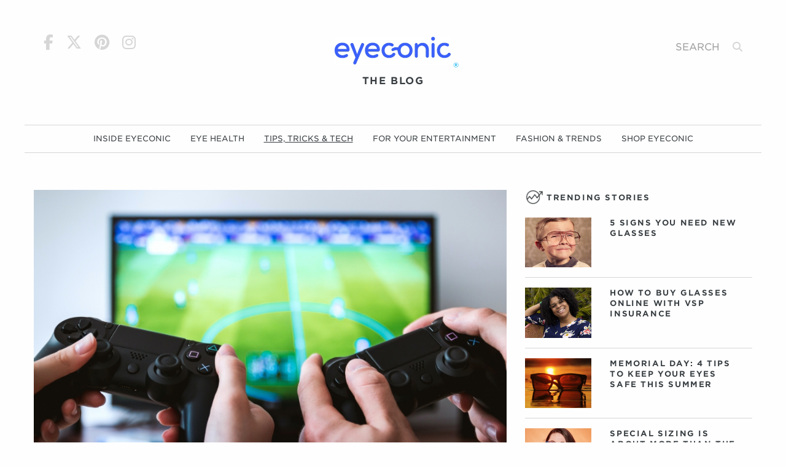

--- FILE ---
content_type: text/html;charset=UTF-8
request_url: https://blog.eyeconic.com/tips-tricks-and-tech/The-Gamer-s-Guide-to-Eyecare.html
body_size: 12053
content:
<!DOCTYPE html>
<html lang="en" class="no-js">
    <head>
        <meta property="fb:app_id"             content='277961549863904' />  
        <meta property="og:url"                content='https://blog.eyeconic.com/tips-tricks-and-tech/The-Gamer-s-Guide-to-Eyecare.html' /> 
        <meta property="og:type"               content='article' />
        <meta property="og:title"              content="A Gamer&#039;s Guide to Eyecare" />
        <meta property="og:locale"             content='en_US' />
        <meta property="og:description"        content='Figure out how to protect your eyes while you game with these easy tips. ' /> 
        <meta property="og:image:secure_url"              content='https:blog.eyeconic.com/dam/jcr:5c03d566-66cc-4673-a943-0695c5310124/Category-Pages_119632-23-EY-Eyeconic-Blog-Video-Game-Eye-Protection.jpg'/>  
        <meta property="og:site_name"          content='Eyeconic Blog' />
        <meta property="og:image:width"        content='1080' />   
        <meta property="og:image:height"       content='541' />  
        <title>The Gamer&#039;s Guide to Eyecare</title>
        <meta charset="utf-8" />
        <meta http-equiv="x-ua-compatible" content="ie=edge">
        <meta name="viewport" content="width=device-width, initial-scale=1.0">
        <meta name="Description" content="Eyeconic Blog" />
        <meta name="Keywords" content="gaming eyewear, glasses, eyewear, gaming, eye protection" />
        <script type="text/javascript" src="/ruxitagentjs_ICANVfqru_10327251022105625.js" data-dtconfig="app=ac8b0592d72c7b19|cuc=vbmkyed1|owasp=1|mel=100000|featureHash=ICANVfqru|dpvc=1|lastModification=1768931512683|xb=.*google-analytics^bs.com^bs.*^p.*rs^bs.fullstory^bs.com.*^p.*logx^bs.optimizely^bs.com.*|tp=500,50,0|rdnt=1|uxrgce=1|srbbv=2|agentUri=/ruxitagentjs_ICANVfqru_10327251022105625.js|reportUrl=/rb_bf63206omp|rid=RID_-1116513464|rpid=1588243085|domain=eyeconic.com"></script><script type="text/javascript" src="/ruxitagentjs_ICANVfqru_10327251022105625.js" data-dtconfig="app=ac8b0592d72c7b19|cuc=vbmkyed1|owasp=1|mel=100000|featureHash=ICANVfqru|dpvc=1|lastModification=1768931512683|xb=.*google-analytics^bs.com^bs.*^p.*rs^bs.fullstory^bs.com.*^p.*logx^bs.optimizely^bs.com.*|tp=500,50,0|rdnt=1|uxrgce=1|srbbv=2|agentUri=/ruxitagentjs_ICANVfqru_10327251022105625.js|reportUrl=/rb_bf63206omp|rid=RID_-1116513464|rpid=1588243085|domain=eyeconic.com"></script><script src="https://use.typekit.net/cyv5mkf.js"></script>
        <script>try{Typekit.load({ async: true });}catch(e){}</script>       
        <link rel="stylesheet" href="https://cdnjs.cloudflare.com/ajax/libs/font-awesome/6.5.2/css/all.min.css" />
        <link rel="stylesheet" type="text/css" href="https://cloud.typography.com/7660092/723684/css/fonts.css" />         
        <link rel="stylesheet" type="text/css" href="/.resources/eyeconic-blog/webresources/css/app~2024-08-21-18-23-14-011~cache.css" media="all" />
        <link rel="stylesheet" type="text/css" href="/.resources/eyeconic-blog/webresources/css/overrides~2021-09-10-01-45-54-179~cache.css" media="all" />
        <script>
        (function(i,s,o,g,r,a,m){i['GoogleAnalyticsObject']=r;i[r]=i[r]||function(){
        (i[r].q=i[r].q||[]).push(arguments)},i[r].l=1*new Date();a=s.createElement(o),
        m=s.getElementsByTagName(o)[0];a.async=1;a.src=g;m.parentNode.insertBefore(a,m)
        })(window,document,'script','https://www.google-analytics.com/analytics.js','ga');
        
        ga('create', 'UA-25302208-4', 'auto');
        ga('send', 'pageview');
        
        </script>
        <script type="text/javascript">
            var _elqQ = _elqQ || [];
            _elqQ.push(['elqSetSiteId', '1255827387']);
            _elqQ.push(['elqTrackPageView']);
            
            (function () {
                function async_load() {
                    var s = document.createElement('script'); s.type = 'text/javascript'; s.async = true;
                    s.src = '//img04.en25.com/i/elqCfg.min.js';
                    var x = document.getElementsByTagName('script')[0]; x.parentNode.insertBefore(s, x);
                }
                if (window.addEventListener) window.addEventListener('DOMContentLoaded', async_load, false);
                else if (window.attachEvent) window.attachEvent('onload', async_load); 
            })();
        </script>
    </head>
    <body>
<header>
    <div class="row">
        <div class="small-4 medium-8 columns text-left">
            <div class="show-for-large">
                <a href="https://www.facebook.com/shopeyeconic/" target="_blank">
    <i class="fa-brands fa-fab fa-facebook-f" aria-hidden="true"></i>
</a>
<a href="https://www.twitter.com/shopeyeconic" target="_blank">
    <i class="fa-brands fa-fab fa-x-twitter" aria-hidden="true"></i>
</a>
<a href="https://www.pinterest.com/shopeyeconic/" target="_blank">
    <i class="fa-brands fa-fab fa-pinterest" aria-hidden="true"></i>
</a>
<a href="https://www.instagram.com/shopeyeconic/" target="_blank">
    <i class="fa-brands fa-fab fa-instagram" aria-hidden="true"></i>
</a>
            </div>
            <div class="hide-for-large">
                <button type="button" data-toggle="mobileMenu" aria-label="Navigation" aria-controls="menu">
                    <i class="fa fa-bars"></i>
                </button>
            </div>
        </div>
        <div class="small-16 medium-8 columns text-center logo">
    <a href="/">
        <img src="/dam/jcr:ecf413f3-f5fe-4127-bc58-e1e5393c6bbb" alt="Eyeconic" />
        <span class="reg">&reg;</span>
    </a>            
    <h3 class="letterSpacing">The Blog</h3>
        </div>
        <div class="small-4 medium-8 columns text-right">
            <div class="show-for-medium search-area">
                <form class="search-form" action="/eyeconic-blog/search">
                    <input class="search" type="text" placeholder="SEARCH" />
                    <button type="submit">
                        <span class="show-for-sr">Search</span>
                        <i class="fa fa-search colorMatchText" aria-hidden="true"></i>
                    </button>
                </form>
            </div>           
        </div>
    </div>
</header>
<div class="navigation show-for-large">        
    <div class="medium-24">
        <nav class="menu-centered">
            <ul class="menu">
    <li><a href="/inside-eyeconic.html" >INSIDE EYECONIC</a></li>    
    <li><a href="/eye-health.html" >EYE HEALTH</a></li>    
    <li><a href="/tips-tricks-and-tech.html" class="active">TIPS, TRICKS & TECH</a></li>    
    <li><a href="/for-your-entertainment.html" >FOR YOUR ENTERTAINMENT </a></li>    
    <li><a href="/fashion-and-trends.html" >FASHION & TRENDS</a></li>    
    <li><a href="http://www.eyeconic.com" target="_blank">Shop Eyeconic</a></li>
            </ul>
        </nav>
    </div>
</div>
<div class="off-canvas position-left" id="mobileMenu" data-off-canvas data-transition="overlap">
    <div class="mobile-search-area">
        <form class="search-form" action="/eyeconic-blog/search">
            <input class="search" type="text" placeholder="SEARCH" />
            <button type="submit">
                <span class="show-for-sr">Search</span>
                <i class="fa fa-search" aria-hidden="true"></i>
            </button>
        </form>
    </div>
    <h4>Categories</h4>
    <ul class="vertical menu">    
    <li><a href="/inside-eyeconic.html" >INSIDE EYECONIC</a></li>    
    <li><a href="/eye-health.html" >EYE HEALTH</a></li>    
    <li><a href="/tips-tricks-and-tech.html" class="active">TIPS, TRICKS & TECH</a></li>    
    <li><a href="/for-your-entertainment.html" >FOR YOUR ENTERTAINMENT </a></li>    
    <li><a href="/fashion-and-trends.html" >FASHION & TRENDS</a></li>    
    <li><a href="http://www.eyeconic.com" target="_blank">Shop Eyeconic</a></li>
    </ul>
    <div class="extra-links">
<p>Shop <a href="http://eyeconic.com" target="_blank">Eyeconic</a></p>

<p>Contact us at <a href="mailto:blog@eyeconic.com">blog@eyeconic.com</a></p>
    </div>
    <div class="social-icons">
<a href="https://www.facebook.com/shopeyeconic/" target="_blank">
    <i class="fa-brands fa-fab fa-facebook-f" aria-hidden="true"></i>
</a>
<a href="https://www.twitter.com/shopeyeconic" target="_blank">
    <i class="fa-brands fa-fab fa-x-twitter" aria-hidden="true"></i>
</a>
<a href="https://www.pinterest.com/shopeyeconic/" target="_blank">
    <i class="fa-brands fa-fab fa-pinterest" aria-hidden="true"></i>
</a>
<a href="https://www.instagram.com/shopeyeconic/" target="_blank">
    <i class="fa-brands fa-fab fa-instagram" aria-hidden="true"></i>
</a>
    </div>
</div>        <article>
            <div class="row">
                <div class="small-24 medium-16 columns">           
                        <img src="/dam/jcr:7370fb61-385f-4d3f-847a-dbb570d781c0" class="article-hero" alt="A Gamer's Guide to Eyewear" />
                        <h1>A Gamer's Guide to Eyecare</h1>
                    <div class="row">
                        <div class="small-24 medium-12 columns">
                            <span class="date">Posted Sep 5, 2023</span> | <a href="/tips-tricks-and-tech.html">Tips, Tricks & Tech</a></p>                    
                        </div>
                        <div class="small-24 medium-12 columns">
                            <div class="addthis_inline_share_toolbox_iqnc at-mobile"></div>
                            <script type="text/javascript" src="//s7.addthis.com/js/300/addthis_widget.js#pubid=ra-5772aaf12abd6cd9"></script> 
                        </div>
                    </div>
<div class="row">
    <div class="small-24 columns">
                    <!-- SECTION TEXT CONTENT ABOVE -->
            <p>Are you one of the 212.6 million Americans who play video games? If you are, then there&rsquo;s a good chance you&rsquo;ve wondered whether spending so much time staring at a screen&mdash;whether it&rsquo;s your phone, your pc monitor, your television, or a handheld gaming device&mdash;can have a negative effect on your eyesight. According to some reports, the majority of gamers spend 8-12 hours playing games each week<sup>1</sup>, which comes out to a whopping 416-624 hours every year. That&rsquo;s a lot of screen time! So how do you protect your eyes when you game?<br />
<br />
Luckily, whether you&rsquo;re the type of gamer who spends long hours striving towards victory in the latest battle royale title, or just like to relax every now and then with a cozy farming sim, there are a number of things you can do to help combat digital eye strain.
<h3><strong>Wait. What&rsquo;s digital eye strain?</strong></h3>
Even if you aren&rsquo;t familiar with the phrase &ldquo;digital eye strain,&rdquo; you&rsquo;ve probably encountered some of its symptoms: dry eyes, blurred vision, headaches, and watery eyes. Staring at a screen requires our eyes to work a bit harder&mdash;whether that&rsquo;s because the letters we&rsquo;re reading aren&rsquo;t as clearly defined as we&rsquo;re used to, or because of a glare on the screen, or the brightness of the light&mdash;all of which might contribute to digital eye strain. This means that one of the easiest things you can do for your eyes is&hellip;<br />
&nbsp;
<h3><strong>Take a break!</strong></h3>
We know, we know&mdash;maybe you&rsquo;re <em>so close</em> to beating that super difficult boss. But giving your eyes a break every now and then is a simple way to alleviate some of digital eye strain&rsquo;s annoying symptoms. If you have a hard time pulling yourself away from the screen, consider setting an alarm that goes off every thirty minutes or so. If you play online games, you could even use the time between matches to take a quick snack break and recharge!<br />
&nbsp;
<h3><strong>Don&rsquo;t forget to blink</strong></h3>
Did you know that we blink less when we&rsquo;re looking at things like screens<sup>2</sup>? Though we generally don&rsquo;t pay much attention to how often we blink, it&rsquo;s actually quite important for our eye health. Blinking helps keep the surface of our eyes clean and provides fresh tears to keep our vision sharp. If you find yourself dealing with digital eye strain, remind yourself to do some blinking!<br />
&nbsp;
<h3><strong>Check your screen&rsquo;s brightness and position</strong></h3>
If you haven&rsquo;t fiddled with your device&rsquo;s brightness settings before, you might want to take a peek at them. While it&rsquo;s nice to have a well-lit screen, many computer monitors and phones start at a much higher brightness than might be necessary. Try dimming it down to a level that feels more comfortable. Also, try to keep your eyes a healthy distance from the screen&mdash;most people recommend 20-25 inches<sup>3</sup>&mdash;since the closer you are, the harder your eyes have to work to make sense of what they&rsquo;re seeing. Likewise, try to ensure the screen is eye level, and has no glare. If closing the curtains doesn&rsquo;t help with keeping the glare off your screen, consider purchasing an anti-glare screen.<br />
&nbsp;
<h3><strong>Use eye drops</strong></h3>
If you forgot to take our advice earlier and haven&rsquo;t been blinking enough, you might end up with dry eyes. And while you might already know how uncomfortable dry eyes are, they can also be dangerous for your health, too. Dry eyes can lead to abrasions on the surface of your eyes, eye infections, and vision loss<sup>4</sup>.<sup> </sup>If your eyes feel dry during a gaming session, you can use eye drops to help lubricate them.<br />
&nbsp;
<h3><strong>Consider blue light glasses</strong></h3>
Most of our devices produce blue light, a range of light that contains the highest amount of energy in the visible light spectrum. Excessive blue light exposure may contribute to digital eye strain. Luckily, there are glasses and contacts you can use to help combat the effects of excessive blue light exposure. Check out Eyeconic&rsquo;s full supply of <a href="https://www.eyeconic.com/eyewear/eyeglasses/blue-light-glasses?psafe_param=1&amp;cid=ps:google::&amp;cid=ps:google::&amp;cid=ps:google:Eyeconic+-+US+-+All+-+RDSA:Eyeglasses&amp;ds_rl=1239071&amp;gclid=Cj0KCQjwrfymBhCTARIsADXTabkrQ1l7Rdc1XHJAfdrO6s444mLJGSS4dAo_KAp06SMUtu92S5iMIkkaAtLgEALw_wcB&amp;gclsrc=aw.ds" style="color:#0563c1; text-decoration:underline" target="_blank">blue-light glasses</a> if you&rsquo;re interested in grabbing a pair.<br />
&nbsp;
<h3><strong>Check with your doctor</strong></h3>
If you&rsquo;re experiencing consistent eye discomfort of any kind, the first order of business should be visiting your doctor. If you haven&rsquo;t found a local optometrist yet, be sure to use our <a href="https://www.eyeconic.com/find-a-doctor" target="_blank">find a doctor tool</a> to connect with one in your area. An eye exam can diagnose a whole host of other eye issues, too, like heart disease and diabetes, so it&rsquo;s always a good idea to get one at least once a year.<br />
&nbsp;
<h3><strong>Conclusion</strong></h3>
Don&rsquo;t let digital eye strain come between you and your favorite games. Screens may be a ubiquitous part of modern life, but visual discomfort doesn&rsquo;t need to be! Whether you&rsquo;re fond of fighting games, story-driven RPGs, quirky indies, or any other kind of game, following these tips will ensure you don&rsquo;t have to choose between a headache and your new favorite title.<br />
&nbsp;</p>
    </div>
</div><div class="row">
    <div class="small-24 columns">
                    <!-- SECTION TEXT CONTENT ABOVE -->
            <p>Don&rsquo;t forget to connect your benefits: VSP members can save up to $220 on their orders instantly!</p>







          <a class="button primary" href="https://www.eyeconic.com/eyewear/eyeglasses/blue-light-glasses?utm_source=social&amp;utm_medium=eyeconicblog&amp;utm_campaign=social_eyeconicblog_shopeyeconic&amp;cid=social_eyeconicblog_shopeyeconic"target="_blank">SHOP Blue Light</a>








          <a class="button secondary" href="https://www.eyeconic.com/how-to-apply-insurance-benefits?utm_source=social&amp;utm_medium=eyeconicblog&amp;utm_campaign=social_eyeconicblog_shopeyeconic&amp;cid=social_eyeconicblog_shopeyeconic"target="_blank">CONNECT MY BENEFITS</a>

    </div>
</div><div class="row">
    <div class="small-24 columns">
                    <!-- SECTION TEXT CONTENT ABOVE -->
            <p><em>Information received through VSP Vision Care&#39;s social media channels is for informational purposes only and does not constitute medical advice, medical recommendations, diagnosis or treatment.&nbsp;&nbsp;</em>Always seek the advice of your physician or other qualified health provider with any questions you may have regarding a medical condition.&nbsp;
<ol>
	<li>https://www.centurylinkquote.com/resources/time-spent-gaming/</li>
	<li><a href="https://www.ncbi.nlm.nih.gov/pmc/articles/PMC6118863/" style="color:#0563c1; text-decoration:underline">https://www.ncbi.nlm.nih.gov/pmc/articles/PMC6118863/</a></li>
	<li><a href="https://www.technewstoday.com/how-far-to-sit-from-monitor/" style="color:#0563c1; text-decoration:underline">https://www.technewstoday.com/how-far-to-sit-from-monitor/</a></li>
	<li>https://www.mayoclinic.org/diseases-conditions/dry-eyes/symptoms-causes/syc-20371863</li>
</ol>
</p>
    </div>
</div>                </div>
                <div class="small-24 medium-8 columns sidebar">
<div class="trending-heading">
        <img src="/dam/jcr:9572f788-ead8-477e-aefa-d77872c43920" />
    <h4>Trending Stories</h4>
</div>
                <div class="trending-post">
                    <a href="/eye-health/5-signs-you-need-new-glasses.html">
                        <img src="/dam/jcr:338ddf2c-40e9-44f9-b433-8159da8b4ba8" alt="boy in oversized glasses" />
                    </a>
                    <h4>
                        <a href="/eye-health/5-signs-you-need-new-glasses.html">
                            5 Signs You Need New Glasses
                        </a>
                    </h4>
                </div>
                <div class="trending-post">
                    <a href="/eye-health/how-to-buy-glasses-online-with-vsp-insurance.html">
                        <img src="/dam/jcr:67ba2144-d537-4263-aa62-7e1898057473" alt="smiling woman wearing glasses" />
                    </a>
                    <h4>
                        <a href="/eye-health/how-to-buy-glasses-online-with-vsp-insurance.html">
                            How to Buy Glasses Online with VSP Insurance
                        </a>
                    </h4>
                </div>
                <div class="trending-post">
                    <a href="/eye-health/Memorial-Day--4-Tips-to-Keep-Your-Eyes-Safer-This-Summer.html">
                        <img src="/dam/jcr:65ebc396-678c-4658-905d-3a3cb3f2445f" alt="Keep your eyes safe" />
                    </a>
                    <h4>
                        <a href="/eye-health/Memorial-Day--4-Tips-to-Keep-Your-Eyes-Safer-This-Summer.html">
                            Memorial Day: 4 Tips to Keep Your Eyes Safe This Summer
                        </a>
                    </h4>
                </div>
                <div class="trending-post">
                    <a href="/eye-health/Special-Sizing-is-About-More-than-the-Perfect-Fit.html">
                        <img src="/dam/jcr:8b271ebb-b223-4be2-af16-5929404ce7eb" alt="Keep your eyes safe" />
                    </a>
                    <h4>
                        <a href="/eye-health/Special-Sizing-is-About-More-than-the-Perfect-Fit.html">
                            Special Sizing is About More than the Perfect Fit
                        </a>
                    </h4>
                </div>
                <div class="trending-post">
                    <a href="/eye-health/How-to-Protect-Your-Eyes-from-Fireworks.html">
                        <img src="/dam/jcr:41e9e2a3-2278-4717-a1a0-c642db08582b" alt="Keep your eyes safe" />
                    </a>
                    <h4>
                        <a href="/eye-health/How-to-Protect-Your-Eyes-from-Fireworks.html">
                            How to Protect Your Eyes from Fireworks
                        </a>
                    </h4>
                </div>
                <div class="trending-post">
                    <a href="/eye-health/Why-Are-My-Eyes-Suddenly-Sensitive-to-Light-.html">
                        <img src="/dam/jcr:a431fef9-9363-47d0-92c0-7d4924051e1a" alt="bright burst of sunlight over clouds" />
                    </a>
                    <h4>
                        <a href="/eye-health/Why-Are-My-Eyes-Suddenly-Sensitive-to-Light-.html">
                            Why Are My Eyes Suddenly Sensitive to Light?
                        </a>
                    </h4>
                </div>
                <div class="trending-post">
                    <a href="/tips-tricks-and-tech/how-to-find-glasses-for-your-face-shape--video-guide.html">
                        <img src="/dam/jcr:340db025-4c1f-4449-8e6e-822db30990a4" alt="How to Pick the Perfect Glasses for Your Face Shape" />
                    </a>
                    <h4>
                        <a href="/tips-tricks-and-tech/how-to-find-glasses-for-your-face-shape--video-guide.html">
                            How to Find Glasses for Your Face Shape: Video Guide
                        </a>
                    </h4>
                </div>
                <div class="trending-post">
                    <a href="/tips-tricks-and-tech/how-to-find-glasses-for-your-face-shape--video-guide/Best-Glasses-for-High-Prescriptions.html">
                        <img src="/dam/jcr:d2e823dc-6fda-4a5d-84fa-f8ab4231308c" alt="Stylish Frames for Thick Lenses" />
                    </a>
                    <h4>
                        <a href="/tips-tricks-and-tech/how-to-find-glasses-for-your-face-shape--video-guide/Best-Glasses-for-High-Prescriptions.html">
                            Best Glasses for High Prescriptions
                        </a>
                    </h4>
                </div>
                <div class="trending-post">
                    <a href="/tips-tricks-and-tech/how-to-pick-best-glasses-face-shape.html">
                        <img src="/dam/jcr:3f71441a-1353-415f-b1ce-f0d570e63f78" alt="photographs of oval and square face shapes" />
                    </a>
                    <h4>
                        <a href="/tips-tricks-and-tech/how-to-pick-best-glasses-face-shape.html">
                            How to Pick the Best Glasses for Your Face Shape 
                        </a>
                    </h4>
                </div>
                <div class="trending-post">
                    <a href="/tips-tricks-and-tech/The-Best-Back-to-School-Glasses-for-Students-and-Teachers.html">
                        <img src="/dam/jcr:7eb056ad-20fa-4fdc-aec6-8d786f6d1e9b" alt="illustration of oval and square face shapes" />
                    </a>
                    <h4>
                        <a href="/tips-tricks-and-tech/The-Best-Back-to-School-Glasses-for-Students-and-Teachers.html">
                            The Best Back to School Glasses for Students and Teachers
                        </a>
                    </h4>
                </div>
                <div class="trending-post">
                    <a href="/tips-tricks-and-tech/HOW-TO-CHOOSE-THE-BEST-AFFORDABLE-EYEWEAR.html">
                        <img src="/dam/jcr:977247e1-e23a-4af7-bed6-f76b235a6953" alt="How to Choose the Best Affordable Eyewear" />
                    </a>
                    <h4>
                        <a href="/tips-tricks-and-tech/HOW-TO-CHOOSE-THE-BEST-AFFORDABLE-EYEWEAR.html">
                            How to Choose the Best Affordable Eyewear
                        </a>
                    </h4>
                </div>
                <div class="trending-post">
                    <a href="/tips-tricks-and-tech/Daily--Weekly--or-Monthly-Contact-Lenses--What-Contacts-are-Right-for-You--.html">
                        <img src="/dam/jcr:2cd15713-6ab9-4a2e-b91e-736fb666000e" alt="How to Choose the Best Affordable Eyewear" />
                    </a>
                    <h4>
                        <a href="/tips-tricks-and-tech/Daily--Weekly--or-Monthly-Contact-Lenses--What-Contacts-are-Right-for-You--.html">
                            Daily, Weekly, or Monthly Contact Lenses: What Contacts are Right for You? 
                        </a>
                    </h4>
                </div>
                <div class="trending-post">
                    <a href="/tips-tricks-and-tech/Private-Label-Contacts--Fact-Versus-Fiction-.html">
                        <img src="/dam/jcr:c0942306-5917-41e1-a8b5-ce2c951fdf97" alt="How to Choose the Best Affordable Eyewear" />
                    </a>
                    <h4>
                        <a href="/tips-tricks-and-tech/Private-Label-Contacts--Fact-Versus-Fiction-.html">
                            Private Label Contact Lenses: Fact Versus Fiction 
                        </a>
                    </h4>
                </div>
                <div class="trending-post">
                    <a href="/tips-tricks-and-tech/Tips-for-Caring-for-Your-Designer-Eyewear.html">
                        <img src="/dam/jcr:800625d4-7719-40d0-8ad9-e8b2d33a8546" alt="transparent eyewear frames in front of waterfall" />
                    </a>
                    <h4>
                        <a href="/tips-tricks-and-tech/Tips-for-Caring-for-Your-Designer-Eyewear.html">
                            Tips for Caring for Your Designer Eyewear
                        </a>
                    </h4>
                </div>
                <div class="trending-post">
                    <a href="/tips-tricks-and-tech/The-Gamer-s-Guide-to-Eyecare.html">
                        <img src="/dam/jcr:5c03d566-66cc-4673-a943-0695c5310124" alt="A Gamer&#039;s Guide to Eyewear" />
                    </a>
                    <h4>
                        <a href="/tips-tricks-and-tech/The-Gamer-s-Guide-to-Eyecare.html">
                            A Gamer&#039;s Guide to Eyecare
                        </a>
                    </h4>
                </div>
                <div class="trending-post">
                    <a href="/tips-tricks-and-tech/contacts-vs-glasses-contacts-101.html">
                        <img src="/dam/jcr:a059197c-f018-44ae-83ae-8a3216e5ca9f" alt="Contacts vs. Glasses" />
                    </a>
                    <h4>
                        <a href="/tips-tricks-and-tech/contacts-vs-glasses-contacts-101.html">
                            Contacts vs. Glasses: A Quick Look at the Pros &amp; Cons
                        </a>
                    </h4>
                </div>
                <div class="trending-post">
                    <a href="/tips-tricks-and-tech/multifocal-contact-lenses-presbyopia-contacts-101.html">
                        <img src="/dam/jcr:dac9ed6f-1bcf-4a1b-85ee-a4c152f37bb3" alt="Multifocal Contact Lenses &amp; Presbyopia" />
                    </a>
                    <h4>
                        <a href="/tips-tricks-and-tech/multifocal-contact-lenses-presbyopia-contacts-101.html">
                            Multifocal Contact Lenses for Presbyopia
                        </a>
                    </h4>
                </div>
                <div class="trending-post">
                    <a href="/tips-tricks-and-tech/Polarized_Sunglasses.html">
                        <img src="/dam/jcr:e5c189bb-1a11-4b2c-a50a-801a464ed456" alt="What are Polarized Sunglasses? " />
                    </a>
                    <h4>
                        <a href="/tips-tricks-and-tech/Polarized_Sunglasses.html">
                            What are Polarized Sunglasses? 
                        </a>
                    </h4>
                </div>
                <div class="trending-post">
                    <a href="/tips-tricks-and-tech/Bose_Open_Ear_Audio_Sunglasses.html">
                        <img src="/dam/jcr:1c6004d4-adc2-4a8d-b5e4-7d420e93c32c" alt="Bose Audio Sunglasses on Eyeconic" />
                    </a>
                    <h4>
                        <a href="/tips-tricks-and-tech/Bose_Open_Ear_Audio_Sunglasses.html">
                            These shades deserve their own soundtrack. So we gave ‘em one. 
                        </a>
                    </h4>
                </div>
                <div class="trending-post">
                    <a href="/tips-tricks-and-tech/Tips_Buying_Glasses_Online0.html">
                        <img src="/dam/jcr:7685d1b9-2dcb-458d-a771-58436d92a1e1" alt="How to Find Glasses for Big Heads" />
                    </a>
                    <h4>
                        <a href="/tips-tricks-and-tech/Tips_Buying_Glasses_Online0.html">
                            How to Find Glasses for Larger Heads
                        </a>
                    </h4>
                </div>
                <div class="trending-post">
                    <a href="/tips-tricks-and-tech/how-glasses-should-fit-face.html">
                        <img src="/dam/jcr:eac3cb80-a33e-408c-9805-90836cfcda61" alt="How_glasses_should_fit" />
                    </a>
                    <h4>
                        <a href="/tips-tricks-and-tech/how-glasses-should-fit-face.html">
                            Quick Guide to How Glasses Should Fit Your Face
                        </a>
                    </h4>
                </div>
                <div class="trending-post">
                    <a href="/tips-tricks-and-tech/Specialty-Sizing--The-Best-Glasses-for-Larger-Heads--Small-Faces--and-Low-Bridge-Frames.html">
                        <img src="/dam/jcr:0734fb7a-a4cb-485c-bd03-18a09c87fbbb" alt="Glasses for big heads, glasses for small faces, glasses for low bridge" />
                    </a>
                    <h4>
                        <a href="/tips-tricks-and-tech/Specialty-Sizing--The-Best-Glasses-for-Larger-Heads--Small-Faces--and-Low-Bridge-Frames.html">
                            Specialty Sizing: The Best Glasses for Larger Heads, Small Faces, and Low Bridge Frames
                        </a>
                    </h4>
                </div>
                <div class="trending-post">
                    <a href="/tips-tricks-and-tech/can-i-use-vsp-buy-contacts-online.html">
                        <img src="/dam/jcr:70677ebe-38f5-4859-a3e5-bb0fb1572fc3" alt="woman shopping for contacts online" />
                    </a>
                    <h4>
                        <a href="/tips-tricks-and-tech/can-i-use-vsp-buy-contacts-online.html">
                            Can I Use VSP to Buy Contacts Online?
                        </a>
                    </h4>
                </div>
                <div class="trending-post">
                    <a href="/tips-tricks-and-tech/Why-Was-My-Eyeconic-Order-Cancelled-.html">
                        <img src="/dam/jcr:9ec61c52-4be1-414d-bd2b-24e6c8f8c0c8" alt="Why Was My Eyeconic Order Cancelled?" />
                    </a>
                    <h4>
                        <a href="/tips-tricks-and-tech/Why-Was-My-Eyeconic-Order-Cancelled-.html">
                            Why Was My Eyeconic Order Cancelled? 
                        </a>
                    </h4>
                </div>
                <div class="trending-post">
                    <a href="/tips-tricks-and-tech/Where-to-Donate-Your-Used-Glasses.html">
                        <img src="/dam/jcr:5ba85b81-a4d0-49b6-b3b6-43452bf7ef63" alt="woman cleaning glasses" />
                    </a>
                    <h4>
                        <a href="/tips-tricks-and-tech/Where-to-Donate-Your-Used-Glasses.html">
                            Where to Donate Your Used Glasses
                        </a>
                    </h4>
                </div>
                <div class="trending-post">
                    <a href="/inside-eyeconic/Check-out-this-Season-s-Bestselling-Eyeconic-Glasses-.html">
                        <img src="/dam/jcr:64ce9f2e-23f8-4e0b-a490-eb298dda42ce" alt="customers favorite banner features two pieces of eyewear" />
                    </a>
                    <h4>
                        <a href="/inside-eyeconic/Check-out-this-Season-s-Bestselling-Eyeconic-Glasses-.html">
                            Check out this Season’s Bestselling Eyeconic Glasses 
                        </a>
                    </h4>
                </div>
                <div class="trending-post">
                    <a href="/inside-eyeconic/Vont-lle--An-Interview-with-Founders-Tracy-Green-and-Nancey-Harris-.html">
                        <img src="/dam/jcr:b39b55f4-6fdc-4659-a94f-c25d7baee2bb" alt="Eyeconic Order Status" />
                    </a>
                    <h4>
                        <a href="/inside-eyeconic/Vont-lle--An-Interview-with-Founders-Tracy-Green-and-Nancey-Harris-.html">
                            Vontélle: An Interview with Founders Tracy Green and Nancey Harris 
                        </a>
                    </h4>
                </div>
                <div class="trending-post">
                    <a href="/inside-eyeconic/Celebrate-Book-Lover-s-Day-with-Eyeconic-Staff-s-Favorite-Books-.html">
                        <img src="/dam/jcr:69cd04a1-4f8d-4e13-b20d-a01e99347d87" alt="Eyeconic Order Status" />
                    </a>
                    <h4>
                        <a href="/inside-eyeconic/Celebrate-Book-Lover-s-Day-with-Eyeconic-Staff-s-Favorite-Books-.html">
                            Celebrate Book Lover’s Day with Eyeconic Staff’s Favorite Books!
                        </a>
                    </h4>
                </div>
                <div class="trending-post">
                    <a href="/inside-eyeconic/Check-Out-Karl-Lagerfeld-s-New-Disney-Collaboration.html">
                        <img src="/dam/jcr:7ad475cc-95f2-4ede-980f-a002e2371757" alt="eyeconic-mother&#039;s-day" />
                    </a>
                    <h4>
                        <a href="/inside-eyeconic/Check-Out-Karl-Lagerfeld-s-New-Disney-Collaboration.html">
                            Check Out Karl Lagerfeld’s New Disney Collaboration
                        </a>
                    </h4>
                </div>
                <div class="trending-post">
                    <a href="/inside-eyeconic/An-Interview-with-Dr.-Steve-Rosinski-about-Private-Label-Contacts.html">
                        <img src="/dam/jcr:7e5e8204-912e-4f8f-8bf6-cef555f074a9" alt="eyeconic-mother&#039;s-day" />
                    </a>
                    <h4>
                        <a href="/inside-eyeconic/An-Interview-with-Dr.-Steve-Rosinski-about-Private-Label-Contacts.html">
                            An Interview with Dr. Steve Rosinski about Private Label Contacts
                        </a>
                    </h4>
                </div>
                <div class="trending-post">
                    <a href="/inside-eyeconic/Get-the-Most-Out-of-Your-Benefits-with-Eyeconic.html">
                        <img src="/dam/jcr:fd6be475-1728-4d0e-8035-c996bd4fb545" alt="eyeconic-mother&#039;s-day" />
                    </a>
                    <h4>
                        <a href="/inside-eyeconic/Get-the-Most-Out-of-Your-Benefits-with-Eyeconic.html">
                            Get the Most Out of Your Benefits with Eyeconic
                        </a>
                    </h4>
                </div>
                <div class="trending-post">
                    <a href="/inside-eyeconic/Introducing-Kendra-Scott.html">
                        <img src="/dam/jcr:aa66a86a-9948-4e32-a744-20152e34c0ed" alt="eyeconic-mother&#039;s-day" />
                    </a>
                    <h4>
                        <a href="/inside-eyeconic/Introducing-Kendra-Scott.html">
                            Kendra Scott Joins Eyeconic
                        </a>
                    </h4>
                </div>
                <div class="trending-post">
                    <a href="/fashion-and-trends/Seasonal-Color-Analysis--The-Best-Eyewear-for-Summers.html">
                        <img src="/dam/jcr:2bd84dd4-8358-4289-a384-4c9b151a984d" alt="sunglasses on the beach" />
                    </a>
                    <h4>
                        <a href="/fashion-and-trends/Seasonal-Color-Analysis--The-Best-Eyewear-for-Summers.html">
                            Seasonal Color Analysis: The Best Eyewear for Summers
                        </a>
                    </h4>
                </div>
                <div class="trending-post">
                    <a href="/fashion-and-trends/How-to-Style-Cat-Eye-Glasses.html">
                        <img src="/dam/jcr:397fb63c-add7-4359-a38c-179d8e6fe1f5" alt="sunglasses on the beach" />
                    </a>
                    <h4>
                        <a href="/fashion-and-trends/How-to-Style-Cat-Eye-Glasses.html">
                            How to Style Cat-Eye Glasses
                        </a>
                    </h4>
                </div>
                <div class="trending-post">
                    <a href="/fashion-and-trends/The-Best-Eyewear-for-Your-Hairstyle.html">
                        <img src="/dam/jcr:a7684621-a5c7-4169-bdfa-179b9001e531" alt="woman with curly hear wearing circular glasses" />
                    </a>
                    <h4>
                        <a href="/fashion-and-trends/The-Best-Eyewear-for-Your-Hairstyle.html">
                            The Best Eyewear for Your Hairstyle
                        </a>
                    </h4>
                </div>
                <div class="trending-post">
                    <a href="/fashion-and-trends/comparing-eyeglass-frame-materials.html">
                        <img src="/dam/jcr:33be3e64-f801-4e6f-b3f0-8f33deb1335c" alt="Comparing Eyeglass Frame Materials: Titanium, Acetate, Stainless Steel &amp; More" />
                    </a>
                    <h4>
                        <a href="/fashion-and-trends/comparing-eyeglass-frame-materials.html">
                            Comparing Eyeglass Frame Materials: Titanium, Acetate, Stainless Steel &amp; More
                        </a>
                    </h4>
                </div>
                <div class="trending-post">
                    <a href="/fashion-and-trends/Celebrate-International-Coffee-Day-with-These-Coffee-Colored-Glasses.html">
                        <img src="/dam/jcr:fff16185-1282-458d-bbe3-d3c632a10e01" alt="Comparing Eyeglass Frame Materials: Titanium, Acetate, Stainless Steel &amp; More" />
                    </a>
                    <h4>
                        <a href="/fashion-and-trends/Celebrate-International-Coffee-Day-with-These-Coffee-Colored-Glasses.html">
                            Celebrate International Coffee Day with These Coffee-Colored Glasses
                        </a>
                    </h4>
                </div>
                <div class="trending-post">
                    <a href="/fashion-and-trends/Fall-Style-Quiz-2024.html">
                        <img src="/dam/jcr:efc81897-4ca8-4770-9996-a9aa6293c5d1" alt="woman with glasses posing in front of camera" />
                    </a>
                    <h4>
                        <a href="/fashion-and-trends/Fall-Style-Quiz-2024.html">
                            Find Your Next Pair of Glasses With Our Fall Style Quiz
                        </a>
                    </h4>
                </div>
                <div class="trending-post">
                    <a href="/fashion-and-trends/5-new-flexon-frames-men.html">
                        <img src="/dam/jcr:c03762c6-adda-45c1-8db0-e525f3428901" alt="Men&#039;s Flexon Glasses" />
                    </a>
                    <h4>
                        <a href="/fashion-and-trends/5-new-flexon-frames-men.html">
                            5 New Flexon® Frames for Men
                        </a>
                    </h4>
                </div>
                <div class="trending-post">
                    <a href="/fashion-and-trends/best-nike-running-sunglasses.html">
                        <img src="/dam/jcr:03a46727-2bf1-481e-b9f0-ecbe7a4e641c" alt="Nike_Running_Sunglasses" />
                    </a>
                    <h4>
                        <a href="/fashion-and-trends/best-nike-running-sunglasses.html">
                            Best Nike Running Sunglasses for Men and Women
                        </a>
                    </h4>
                </div>
                <div class="trending-post">
                    <a href="/fashion-and-trends/2021_Eyeconic_Sunglasses_Gift_Guide.html">
                        <img src="/dam/jcr:c835fdcb-4a68-428e-a110-a836d4f25337" alt="Eyeconic Sunglasses Gift Guide" />
                    </a>
                    <h4>
                        <a href="/fashion-and-trends/2021_Eyeconic_Sunglasses_Gift_Guide.html">
                            With Gifts Like These, You Won’t Need Mistletoe. 
                        </a>
                    </h4>
                </div>
                <div class="trending-post">
                    <a href="/fashion-and-trends/2024-Holiday-Gift-Guide.html">
                        <img src="/dam/jcr:1d6e88b5-3e73-431f-91fb-d14bb5f7e4c8" alt="Eyeconic holiday gift guide" />
                    </a>
                    <h4>
                        <a href="/fashion-and-trends/2024-Holiday-Gift-Guide.html">
                            Holiday Shopping Guide 2025
                        </a>
                    </h4>
                </div>
                <div class="trending-post">
                    <a href="/fashion-and-trends/Color-Pop.html">
                        <img src="/dam/jcr:d7e52670-9cbf-4f9d-aa82-b3aafb4f22e0" alt="a rainbow row of pure glasses" />
                    </a>
                    <h4>
                        <a href="/fashion-and-trends/Color-Pop.html">
                            Color Pop: Celebrate the Season with These Five Fabulous Fall Frames 
                        </a>
                    </h4>
                </div>
                <div class="trending-post">
                    <a href="/fashion-and-trends/Eyeconic-s-2026-WinterFashion-Guide.html">
                        <img src="/dam/jcr:982554b3-a9f0-4e2c-afd6-4d81e91d8dee" alt="smiling man and woman in colorful glasses" />
                    </a>
                    <h4>
                        <a href="/fashion-and-trends/Eyeconic-s-2026-WinterFashion-Guide.html">
                            Eyeconic 2026 Winter Fashion Guide
                        </a>
                    </h4>
                </div>
                <div class="trending-post">
                    <a href="/fashion-and-trends/2023---Splurge-Vs-Steal.html">
                        <img src="/dam/jcr:1fc76bfc-9405-4532-9948-cf94f161c72a" alt="two pairs of clear frame glasses" />
                    </a>
                    <h4>
                        <a href="/fashion-and-trends/2023---Splurge-Vs-Steal.html">
                            Splurge Vs. Save on Eyewear: Same Style, Different Price
                        </a>
                    </h4>
                </div>
                <div class="trending-post">
                    <a href="/fashion-and-trends/Coach-Highlight.html">
                        <img src="/dam/jcr:2eb7724e-770a-400f-9a2e-20dafb40bf28" alt="two pairs of Coach frames" />
                    </a>
                    <h4>
                        <a href="/fashion-and-trends/Coach-Highlight.html">
                            Coach Eyewear Joins the Eyeconic Family 
                        </a>
                    </h4>
                </div>
                <div class="trending-post">
                    <a href="/fashion-and-trends/2023---New-Arrivals.html">
                        <img src="/dam/jcr:af9af1d7-4d7c-40d7-9089-797ce40c9e23" alt="a pair of Coach sunglasses" />
                    </a>
                    <h4>
                        <a href="/fashion-and-trends/2023---New-Arrivals.html">
                            The Wait is Over: Check Out Eyeconic’s Newest Arrivals 
                        </a>
                    </h4>
                </div>
                <div class="trending-post">
                    <a href="/fashion-and-trends/2023--Extra--40.html">
                        <img src="/dam/jcr:22317d4b-0d02-47ec-8585-2b3ecae61c25" alt="a pair of glasses" />
                    </a>
                    <h4>
                        <a href="/fashion-and-trends/2023--Extra--40.html">
                            VSP Members Get an Extra $40 to Spend on These Eyewear Brands 
                        </a>
                    </h4>
                </div>
                <div class="trending-post">
                    <a href="/fashion-and-trends/Sustainable-Brands.html">
                        <img src="/dam/jcr:40bbe72b-28fd-4be3-a215-20141dc9f7d4" alt="pair of sustainable sunglasses" />
                    </a>
                    <h4>
                        <a href="/fashion-and-trends/Sustainable-Brands.html">
                            Celebrate World Water Day with these Sustainable Frames
                        </a>
                    </h4>
                </div>
                <div class="trending-post">
                    <a href="/fashion-and-trends/Semi-Annual-Sale-2023.html">
                        <img src="/dam/jcr:d13e1f53-8e9c-4574-8034-163bc7326945" alt="illustration of many glasses frames" />
                    </a>
                    <h4>
                        <a href="/fashion-and-trends/Semi-Annual-Sale-2023.html">
                            5 Styles to Snag During Our Semi-Annual Frame Sale
                        </a>
                    </h4>
                </div>
                <div class="trending-post">
                    <a href="/fashion-and-trends/Why-Luxury-Frames-are-Worth-the-Investment.html">
                        <img src="/dam/jcr:85911aaf-5448-471a-9131-c83749723c6e" alt="gold and red luxury glasses" />
                    </a>
                    <h4>
                        <a href="/fashion-and-trends/Why-Luxury-Frames-are-Worth-the-Investment.html">
                            Why Luxury Glasses are Worth the Investment
                        </a>
                    </h4>
                </div>
                <div class="trending-post">
                    <a href="/fashion-and-trends/Give-the-Gift-of-Vision-this-Mother-s-Day.html">
                        <img src="/dam/jcr:4a6c8338-2c01-4aa9-9919-25f2ca655471" alt="mother and daughter at the beach" />
                    </a>
                    <h4>
                        <a href="/fashion-and-trends/Give-the-Gift-of-Vision-this-Mother-s-Day.html">
                            Give the Gift of Vision this Mother’s Day
                        </a>
                    </h4>
                </div>
                <div class="trending-post">
                    <a href="/fashion-and-trends/The-Best-Converse-Glasses-for-Any-Kind-of-Music-Festival.html">
                        <img src="/dam/jcr:342d8116-ae33-49c3-ac72-88807daef7c1" alt="Tortoiseshell, and Black Aviator eyeglasses displayed on a red table." />
                    </a>
                    <h4>
                        <a href="/fashion-and-trends/The-Best-Converse-Glasses-for-Any-Kind-of-Music-Festival.html">
                            The Best Converse Glasses for Any Kind of Music Festival
                        </a>
                    </h4>
                </div>
                <div class="trending-post">
                    <a href="/fashion-and-trends/Celebrate-Pride-This-Month-with-DKNY.html">
                        <img src="/dam/jcr:3b7b0d54-45c5-4968-83d0-4fd74a6effee" alt="DKNY Pride Inspired Sunglasses" />
                    </a>
                    <h4>
                        <a href="/fashion-and-trends/Celebrate-Pride-This-Month-with-DKNY.html">
                            Celebrate Pride This Month with DKNY
                        </a>
                    </h4>
                </div>
                <div class="trending-post">
                    <a href="/fashion-and-trends/2023--Eyewear-Awards.html">
                        <img src="/dam/jcr:df47b77a-8f42-4dbb-8b8d-68085d25c9b2" alt="golden awards statue" />
                    </a>
                    <h4>
                        <a href="/fashion-and-trends/2023--Eyewear-Awards.html">
                            Our Hypothetical Nominees for the 2023 Eyewear Awards
                        </a>
                    </h4>
                </div>
                <div class="trending-post">
                    <a href="/fashion-and-trends/2023--Red-and-Pink-Glasses.html">
                        <img src="/dam/jcr:2c238952-8b3f-4f8e-ac5c-a1f1eb64b5ef" alt="pink sunglasses" />
                    </a>
                    <h4>
                        <a href="/fashion-and-trends/2023--Red-and-Pink-Glasses.html">
                            Celebrate Valentine’s Day with Red and Pink Glasses
                        </a>
                    </h4>
                </div>
                </div>
            </div>
        </article>
<footer>
    <div class="row">
        <div class="small-24 columns text-center">
            <div class="social-icons">
<a href="https://www.instagram.com/shopeyeconic" target="_blank">
    <i class="fa-brands fa-fab fa-instagram" aria-hidden="true"></i>
</a>
<a href="https://www.facebook.com/shopeyeconic" target="_blank">
    <i class="fa-brands fa-fab fa-facebook-f" aria-hidden="true"></i>
</a>
<a href="https://www.twitter.com/shopeyeconic" target="_blank">
    <i class="fa-brands fa-fab fa-x-twitter" aria-hidden="true"></i>
</a>
<a href="https://www.pinterest.com/shopeyeconic" target="_blank">
    <i class="fa-brands fa-pinterest" aria-hidden="true"></i>
</a>
            </div>        
        </div>    
        <div class="small-24 columns text-center footer-links">
<a href=" https://www.eyeconic.com/privacy-statement.html" target="_blank">Privacy Statement</a>
<a href="https://www.eyeconic.com/washington-privacy-policy.html" target="_blank">WA Data Privacy Policy</a>
<a href="https://www.eyeconic.com/notice-of-privacy-practices.html" target="_blank">Notices of Privacy Practices</a>
<a href="https://www.eyeconic.com/terms.html" target="_blank">Terms of Service </a>
<a href="https://www.eyeconic.com/accessibility-statement.html" target="_blank">Accessibility</a>
<a href="https://www.eyeconic.com/cookie-policy.html" target="_blank">Cookie Policy</a>
<a href="https://www.eyeconic.com/help-center#contact-us" target="_blank">Contact Us</a>
<a href="https://www.eyeconic.com/" target="_blank">Shop Eyeconic</a>
        </div>
        <div class="small-24 columns text-center">
            ©2026 Eyeconic, Inc. All rights reserved. VSP, eyeconic.com end Eyeconic are registered trademarks of Vision Service Plan.
        </div>
    </div>
</footer>
            
        <script src="/.resources/eyeconic-blog/webresources/js/app~2020-03-26-21-45-06-227~cache.js" type="text/javascript" language="JavaScript"></script>
        <script src="/.resources/eyeconic-blog/webresources/js/overrides~2020-03-26-21-45-06-448~cache.js" type="text/javascript" language="JavaScript"></script>
        <!-- Global site tag (gtag.js) - Google Analytics -->
<script async src="https://www.googletagmanager.com/gtag/js?id=UA-25302208-4"></script>
<script>
window.dataLayer = window.dataLayer || [];
function gtag()
{dataLayer.push(arguments);}
gtag('js', new Date());
gtag('config', 'UA-25302208-4');
</script>
        <script type="text/javascript">
usi_installed = 0; USI_installCode = function() { if (usi_installed == 0) { usi_installed = 1; var USI_headID = document.getElementsByTagName("head")[0]; var USI_installID = document.createElement('script'); USI_installID.type = 'text/javascript'; USI_installID.src = '//www.upsellit.com/active/eyeconic.jsp'; USI_headID.appendChild(USI_installID); } }; if (typeof(document.readyState) != "undefined" && document.readyState === "complete") { USI_installCode(); } else if (window.addEventListener){ window.addEventListener('load', USI_installCode, true); } else if (window.attachEvent) { window.attachEvent('onload', USI_installCode); } else { USI_installCode(); } setTimeout("USI_installCode()", 10000);
</script>

        <script class="kxct" data-id="vgf07pv55" data-timing="async" data-version="3.0" type="text/javascript">
  window.Krux||((Krux=function(){Krux.q.push(arguments)}).q=[]);
  (function(){
    var k=document.createElement('script');k.type='text/javascript';k.async=true;
    k.src=(location.protocol==='https:'?'https:':'http:')+'//cdn.krxd.net/controltag/vgf07pv55.js';
    var s=document.getElementsByTagName('script')[0];s.parentNode.insertBefore(k,s);
  }());
</script>
    </body>
</html>


--- FILE ---
content_type: text/css;charset=UTF-8
request_url: https://cloud.typography.com/7660092/723684/css/fonts.css
body_size: 173490
content:

/*
	Copyright (C) 2011-2022 Hoefler & Co.
	This software is the property of Hoefler & Co. (H&Co).
	Your right to access and use this software is subject to the
	applicable License Agreement, or Terms of Service, that exists
	between you and H&Co. If no such agreement exists, you may not
	access or use this software for any purpose.
	This software may only be hosted at the locations specified in
	the applicable License Agreement or Terms of Service, and only
	for the purposes expressly set forth therein. You may not copy,
	modify, convert, create derivative works from or distribute this
	software in any way, or make it accessible to any third party,
	without first obtaining the written permission of H&Co.
	For more information, please visit us at http://typography.com.
	176628-76485-20220711
*/

@font-face{ font-family: "Gotham SSm A"; src: url([data-uri]); font-weight:400; font-style:normal; } @font-face{ font-family: "Gotham SSm B"; src: url([data-uri]); font-weight:400; font-style:normal; } @font-face{ font-family: "Gotham SSm A"; src: url([data-uri]); font-weight:500; font-style:normal; } @font-face{ font-family: "Gotham SSm B"; src: url([data-uri]); font-weight:500; font-style:normal; } @font-face{ font-family: "Gotham SSm A"; src: url([data-uri]); font-weight:700; font-style:normal; } @font-face{ font-family: "Gotham SSm B"; src: url([data-uri]); font-weight:700; font-style:normal; } @font-face{ font-family: "Gotham SSm A"; src: url([data-uri]); font-weight:800; font-style:normal; } @font-face{ font-family: "Gotham SSm B"; src: url([data-uri]); font-weight:800; font-style:normal; } @font-face{ font-family: "Gotham Rounded SSm A"; src: url([data-uri]); font-weight:300; font-style:normal; } @font-face{ font-family: "Gotham Rounded SSm B"; src: url([data-uri]); font-weight:300; font-style:normal; } @font-face{ font-family: "Gotham Rounded SSm A"; src: url([data-uri]); font-weight:400; font-style:normal; } @font-face{ font-family: "Gotham Rounded SSm B"; src: url([data-uri]); font-weight:400; font-style:normal; } @font-face{ font-family: "Gotham Rounded SSm A"; src: url([data-uri]); font-weight:500; font-style:normal; } @font-face{ font-family: "Gotham Rounded SSm B"; src: url([data-uri]); font-weight:500; font-style:normal; } @font-face{ font-family: "Gotham Rounded SSm A"; src: url([data-uri]); font-weight:700; font-style:normal; } @font-face{ font-family: "Gotham Rounded SSm B"; src: url([data-uri]); font-weight:700; font-style:normal; } @font-face{ font-family: "Gotham A"; src: url([data-uri]); font-weight:100; font-style:normal; } @font-face{ font-family: "Gotham B"; src: url([data-uri]); font-weight:100; font-style:normal; } @font-face{ font-family: "Gotham A"; src: url([data-uri]); font-weight:800; font-style:normal; } @font-face{ font-family: "Gotham B"; src: url([data-uri]); font-weight:800; font-style:normal; } 

--- FILE ---
content_type: text/css;charset=UTF-8
request_url: https://blog.eyeconic.com/.resources/eyeconic-blog/webresources/css/app~2024-08-21-18-23-14-011~cache.css
body_size: 17131
content:
/*! normalize-scss | MIT/GPLv2 License | bit.ly/normalize-scss */

html {
	font-family: sans-serif;
	line-height: 1.15;
	-ms-text-size-adjust: 100%;
	-webkit-text-size-adjust: 100%
}
body {
	margin: 0
}
article, aside, footer, header, nav, section {
	display: block
}
h1 {
	font-size: 2em;
	margin: 0.67em 0
}
figcaption, figure {
	display: block
}
figure {
	margin: 1em 40px
}
hr {
	box-sizing: content-box;
	height: 0;
	overflow: visible
}
main {
	display: block
}
pre {
	font-family: monospace, monospace;
	font-size: 1em
}
a {
	background-color: transparent;
	-webkit-text-decoration-skip: objects
}
a:active, a:hover {
	outline-width: 0
}
abbr[title] {
	border-bottom: none;
	text-decoration: underline;
	text-decoration: underline dotted
}
b, strong {
	font-weight: inherit
}
b, strong {
	font-weight: bolder
}
code, kbd, samp {
	font-family: monospace, monospace;
	font-size: 1em
}
dfn {
	font-style: italic
}
mark {
	background-color: #ff0;
	color: #000
}
small {
	font-size: 80%
}
sub, sup {
	font-size: 75%;
	line-height: 0;
	position: relative;
	vertical-align: baseline
}
sub {
	bottom: -0.25em
}
sup {
	top: -0.5em
}
audio, video {
	display: inline-block
}
audio:not([controls]) {
	display: none;
	height: 0
}
img {
	border-style: none
}
svg:not(:root) {
	overflow: hidden
}
button, input, optgroup, select, textarea {
	font-family: sans-serif;
	font-size: 100%;
	line-height: 1.15;
	margin: 0
}
button {
	overflow: visible
}
button, select {
	text-transform: none
}
button, html [type="button"], [type="reset"], [type="submit"] {
	-webkit-appearance: button
}
button::-moz-focus-inner, [type="button"]::-moz-focus-inner, [type="reset"]::-moz-focus-inner, [type="submit"]::-moz-focus-inner {
	border-style: none;
	padding: 0
}
button:-moz-focusring, [type="button"]:-moz-focusring, [type="reset"]:-moz-focusring, [type="submit"]:-moz-focusring {
	outline: 1px dotted ButtonText
}
input {
	overflow: visible
}
[type="checkbox"], [type="radio"] {
	box-sizing: border-box;
	padding: 0
}
[type="number"]::-webkit-inner-spin-button, [type="number"]::-webkit-outer-spin-button {
	height: auto
}
[type="search"] {
	-webkit-appearance: textfield;
	outline-offset: -2px
}
[type="search"]::-webkit-search-cancel-button, [type="search"]::-webkit-search-decoration {
	-webkit-appearance: none
}
::-webkit-file-upload-button {
	-webkit-appearance: button;
	font: inherit
}
fieldset {
	border: 1px solid #c0c0c0;
	margin: 0 2px;
	padding: 0.35em 0.625em 0.75em
}
legend {
	box-sizing: border-box;
	display: table;
	max-width: 100%;
	padding: 0;
	color: inherit;
	white-space: normal
}
progress {
	display: inline-block;
	vertical-align: baseline
}
textarea {
	overflow: auto
}
details {
	display: block
}
summary {
	display: list-item
}
menu {
	display: block
}
canvas {
	display: inline-block
}
template {
	display: none
}
[hidden] {
	display: none
}
.foundation-mq {
	font-family: "small=0em&medium=40em&large=64em&xlarge=75em&xxlarge=90em"
}
html {
	box-sizing: border-box;
	font-size: 100%
}
*, *::before, *::after {
	box-sizing: inherit
}
body {
	margin: 0;
	padding: 0;
	background: #fefefe;
	font-family: "Gotham SSm A", "Gotham SSm B", "Helvetica Neue", Helvetica, Roboto, Arial, sans-serif;
	font-weight: normal;
	line-height: 1.5;
	color: #373d41;
	-webkit-font-smoothing: antialiased;
	-moz-osx-font-smoothing: grayscale
}
img {
	display: inline-block;
	vertical-align: middle;
	max-width: 100%;
	height: auto;
	-ms-interpolation-mode: bicubic
}
textarea {
	height: auto;
	min-height: 50px;
	border-radius: 0
}
select {
	box-sizing: border-box;
	width: 100%;
	border-radius: 0
}
.map_canvas img, .map_canvas embed, .map_canvas object, .mqa-display img, .mqa-display embed, .mqa-display object {
	max-width: none !important
}
button {
	padding: 0;
	-webkit-appearance: none;
	-moz-appearance: none;
	appearance: none;
	border: 0;
	border-radius: 0;
	background: transparent;
	line-height: 1
}
[data-whatinput='mouse'] button {
	outline: 0
}
pre {
	overflow: auto
}
.is-visible {
	display: block !important
}
.is-hidden {
	display: none !important
}
.row {
	max-width: 75rem;
	margin-right: auto;
	margin-left: auto
}
.row::before, .row::after {
	display: table;
	content: ' '
}
.row::after {
	clear: both
}
.row.collapse>.column, .row.collapse>.columns {
	padding-right: 0;
	padding-left: 0
}
.row .row {
	margin-right: -.625rem;
	margin-left: -.625rem
}
@media print, screen and (min-width: 40em) {
	.row .row {
		margin-right: -.9375rem;
		margin-left: -.9375rem
	}
}
@media print, screen and (min-width: 64em) {
	.row .row {
		margin-right: -.9375rem;
		margin-left: -.9375rem
	}
}
.row .row.collapse {
	margin-right: 0;
	margin-left: 0
}
.row.expanded {
	max-width: none
}
.row.expanded .row {
	margin-right: auto;
	margin-left: auto
}
.row:not(.expanded) .row {
	max-width: none
}
.row.gutter-small>.column, .row.gutter-small>.columns {
	padding-right: .625rem;
	padding-left: .625rem
}
.row.gutter-medium>.column, .row.gutter-medium>.columns {
	padding-right: .9375rem;
	padding-left: .9375rem
}
.column, .columns {
	width: 100%;
	float: left;
	padding-right: .625rem;
	padding-left: .625rem
}
@media print, screen and (min-width: 40em) {
	.column, .columns {
		padding-right: .9375rem;
		padding-left: .9375rem
	}
}
.column:last-child:not(:first-child), .columns:last-child:not(:first-child) {
	float: right
}
.column.end:last-child:last-child, .end.columns:last-child:last-child {
	float: left
}
.column.row.row, .row.row.columns {
	float: none
}
.row .column.row.row, .row .row.row.columns {
	margin-right: 0;
	margin-left: 0;
	padding-right: 0;
	padding-left: 0
}
.small-1 {
	width: 4.16667%
}
.small-push-1 {
	position: relative;
	left: 4.16667%
}
.small-pull-1 {
	position: relative;
	left: -4.16667%
}
.small-offset-0 {
	margin-left: 0%
}
.small-2 {
	width: 8.33333%
}
.small-push-2 {
	position: relative;
	left: 8.33333%
}
.small-pull-2 {
	position: relative;
	left: -8.33333%
}
.small-offset-1 {
	margin-left: 4.16667%
}
.small-3 {
	width: 12.5%
}
.small-push-3 {
	position: relative;
	left: 12.5%
}
.small-pull-3 {
	position: relative;
	left: -12.5%
}
.small-offset-2 {
	margin-left: 8.33333%
}
.small-4 {
	width: 16.66667%
}
.small-push-4 {
	position: relative;
	left: 16.66667%
}
.small-pull-4 {
	position: relative;
	left: -16.66667%
}
.small-offset-3 {
	margin-left: 12.5%
}
.small-5 {
	width: 20.83333%
}
.small-push-5 {
	position: relative;
	left: 20.83333%
}
.small-pull-5 {
	position: relative;
	left: -20.83333%
}
.small-offset-4 {
	margin-left: 16.66667%
}
.small-6 {
	width: 25%
}
.small-push-6 {
	position: relative;
	left: 25%
}
.small-pull-6 {
	position: relative;
	left: -25%
}
.small-offset-5 {
	margin-left: 20.83333%
}
.small-7 {
	width: 29.16667%
}
.small-push-7 {
	position: relative;
	left: 29.16667%
}
.small-pull-7 {
	position: relative;
	left: -29.16667%
}
.small-offset-6 {
	margin-left: 25%
}
.small-8 {
	width: 33.33333%
}
.small-push-8 {
	position: relative;
	left: 33.33333%
}
.small-pull-8 {
	position: relative;
	left: -33.33333%
}
.small-offset-7 {
	margin-left: 29.16667%
}
.small-9 {
	width: 37.5%
}
.small-push-9 {
	position: relative;
	left: 37.5%
}
.small-pull-9 {
	position: relative;
	left: -37.5%
}
.small-offset-8 {
	margin-left: 33.33333%
}
.small-10 {
	width: 41.66667%
}
.small-push-10 {
	position: relative;
	left: 41.66667%
}
.small-pull-10 {
	position: relative;
	left: -41.66667%
}
.small-offset-9 {
	margin-left: 37.5%
}
.small-11 {
	width: 45.83333%
}
.small-push-11 {
	position: relative;
	left: 45.83333%
}
.small-pull-11 {
	position: relative;
	left: -45.83333%
}
.small-offset-10 {
	margin-left: 41.66667%
}
.small-12 {
	width: 50%
}
.small-push-12 {
	position: relative;
	left: 50%
}
.small-pull-12 {
	position: relative;
	left: -50%
}
.small-offset-11 {
	margin-left: 45.83333%
}
.small-13 {
	width: 54.16667%
}
.small-push-13 {
	position: relative;
	left: 54.16667%
}
.small-pull-13 {
	position: relative;
	left: -54.16667%
}
.small-offset-12 {
	margin-left: 50%
}
.small-14 {
	width: 58.33333%
}
.small-push-14 {
	position: relative;
	left: 58.33333%
}
.small-pull-14 {
	position: relative;
	left: -58.33333%
}
.small-offset-13 {
	margin-left: 54.16667%
}
.small-15 {
	width: 62.5%
}
.small-push-15 {
	position: relative;
	left: 62.5%
}
.small-pull-15 {
	position: relative;
	left: -62.5%
}
.small-offset-14 {
	margin-left: 58.33333%
}
.small-16 {
	width: 66.66667%
}
.small-push-16 {
	position: relative;
	left: 66.66667%
}
.small-pull-16 {
	position: relative;
	left: -66.66667%
}
.small-offset-15 {
	margin-left: 62.5%
}
.small-17 {
	width: 70.83333%
}
.small-push-17 {
	position: relative;
	left: 70.83333%
}
.small-pull-17 {
	position: relative;
	left: -70.83333%
}
.small-offset-16 {
	margin-left: 66.66667%
}
.small-18 {
	width: 75%
}
.small-push-18 {
	position: relative;
	left: 75%
}
.small-pull-18 {
	position: relative;
	left: -75%
}
.small-offset-17 {
	margin-left: 70.83333%
}
.small-19 {
	width: 79.16667%
}
.small-push-19 {
	position: relative;
	left: 79.16667%
}
.small-pull-19 {
	position: relative;
	left: -79.16667%
}
.small-offset-18 {
	margin-left: 75%
}
.small-20 {
	width: 83.33333%
}
.small-push-20 {
	position: relative;
	left: 83.33333%
}
.small-pull-20 {
	position: relative;
	left: -83.33333%
}
.small-offset-19 {
	margin-left: 79.16667%
}
.small-21 {
	width: 87.5%
}
.small-push-21 {
	position: relative;
	left: 87.5%
}
.small-pull-21 {
	position: relative;
	left: -87.5%
}
.small-offset-20 {
	margin-left: 83.33333%
}
.small-22 {
	width: 91.66667%
}
.small-push-22 {
	position: relative;
	left: 91.66667%
}
.small-pull-22 {
	position: relative;
	left: -91.66667%
}
.small-offset-21 {
	margin-left: 87.5%
}
.small-23 {
	width: 95.83333%
}
.small-push-23 {
	position: relative;
	left: 95.83333%
}
.small-pull-23 {
	position: relative;
	left: -95.83333%
}
.small-offset-22 {
	margin-left: 91.66667%
}
.small-24 {
	width: 100%
}
.small-offset-23 {
	margin-left: 95.83333%
}
.small-up-1>.column, .small-up-1>.columns {
	float: left;
	width: 100%
}
.small-up-1>.column:nth-of-type(1n), .small-up-1>.columns:nth-of-type(1n) {
	clear: none
}
.small-up-1>.column:nth-of-type(1n+1), .small-up-1>.columns:nth-of-type(1n+1) {
	clear: both
}
.small-up-1>.column:last-child, .small-up-1>.columns:last-child {
	float: left
}
.small-up-2>.column, .small-up-2>.columns {
	float: left;
	width: 50%
}
.small-up-2>.column:nth-of-type(1n), .small-up-2>.columns:nth-of-type(1n) {
	clear: none
}
.small-up-2>.column:nth-of-type(2n+1), .small-up-2>.columns:nth-of-type(2n+1) {
	clear: both
}
.small-up-2>.column:last-child, .small-up-2>.columns:last-child {
	float: left
}
.small-up-3>.column, .small-up-3>.columns {
	float: left;
	width: 33.33333%
}
.small-up-3>.column:nth-of-type(1n), .small-up-3>.columns:nth-of-type(1n) {
	clear: none
}
.small-up-3>.column:nth-of-type(3n+1), .small-up-3>.columns:nth-of-type(3n+1) {
	clear: both
}
.small-up-3>.column:last-child, .small-up-3>.columns:last-child {
	float: left
}
.small-up-4>.column, .small-up-4>.columns {
	float: left;
	width: 25%
}
.small-up-4>.column:nth-of-type(1n), .small-up-4>.columns:nth-of-type(1n) {
	clear: none
}
.small-up-4>.column:nth-of-type(4n+1), .small-up-4>.columns:nth-of-type(4n+1) {
	clear: both
}
.small-up-4>.column:last-child, .small-up-4>.columns:last-child {
	float: left
}
.small-up-5>.column, .small-up-5>.columns {
	float: left;
	width: 20%
}
.small-up-5>.column:nth-of-type(1n), .small-up-5>.columns:nth-of-type(1n) {
	clear: none
}
.small-up-5>.column:nth-of-type(5n+1), .small-up-5>.columns:nth-of-type(5n+1) {
	clear: both
}
.small-up-5>.column:last-child, .small-up-5>.columns:last-child {
	float: left
}
.small-up-6>.column, .small-up-6>.columns {
	float: left;
	width: 16.66667%
}
.small-up-6>.column:nth-of-type(1n), .small-up-6>.columns:nth-of-type(1n) {
	clear: none
}
.small-up-6>.column:nth-of-type(6n+1), .small-up-6>.columns:nth-of-type(6n+1) {
	clear: both
}
.small-up-6>.column:last-child, .small-up-6>.columns:last-child {
	float: left
}
.small-up-7>.column, .small-up-7>.columns {
	float: left;
	width: 14.28571%
}
.small-up-7>.column:nth-of-type(1n), .small-up-7>.columns:nth-of-type(1n) {
	clear: none
}
.small-up-7>.column:nth-of-type(7n+1), .small-up-7>.columns:nth-of-type(7n+1) {
	clear: both
}
.small-up-7>.column:last-child, .small-up-7>.columns:last-child {
	float: left
}
.small-up-8>.column, .small-up-8>.columns {
	float: left;
	width: 12.5%
}
.small-up-8>.column:nth-of-type(1n), .small-up-8>.columns:nth-of-type(1n) {
	clear: none
}
.small-up-8>.column:nth-of-type(8n+1), .small-up-8>.columns:nth-of-type(8n+1) {
	clear: both
}
.small-up-8>.column:last-child, .small-up-8>.columns:last-child {
	float: left
}
.small-collapse>.column, .small-collapse>.columns {
	padding-right: 0;
	padding-left: 0
}
.small-collapse .row {
	margin-right: 0;
	margin-left: 0
}
.expanded.row .small-collapse.row {
	margin-right: 0;
	margin-left: 0
}
.small-uncollapse>.column, .small-uncollapse>.columns {
	padding-right: .625rem;
	padding-left: .625rem
}
.small-centered {
	margin-right: auto;
	margin-left: auto
}
.small-centered, .small-centered:last-child:not(:first-child) {
	float: none;
	clear: both
}
.small-uncentered, .small-push-0, .small-pull-0 {
	position: static;
	float: left;
	margin-right: 0;
	margin-left: 0
}
@media print, screen and (min-width: 40em) {
	.medium-1 {
		width: 4.16667%
	}
	.medium-push-1 {
		position: relative;
		left: 4.16667%
	}
	.medium-pull-1 {
		position: relative;
		left: -4.16667%
	}
	.medium-offset-0 {
		margin-left: 0%
	}
	.medium-2 {
		width: 8.33333%
	}
	.medium-push-2 {
		position: relative;
		left: 8.33333%
	}
	.medium-pull-2 {
		position: relative;
		left: -8.33333%
	}
	.medium-offset-1 {
		margin-left: 4.16667%
	}
	.medium-3 {
		width: 12.5%
	}
	.medium-push-3 {
		position: relative;
		left: 12.5%
	}
	.medium-pull-3 {
		position: relative;
		left: -12.5%
	}
	.medium-offset-2 {
		margin-left: 8.33333%
	}
	.medium-4 {
		width: 16.66667%
	}
	.medium-push-4 {
		position: relative;
		left: 16.66667%
	}
	.medium-pull-4 {
		position: relative;
		left: -16.66667%
	}
	.medium-offset-3 {
		margin-left: 12.5%
	}
	.medium-5 {
		width: 20.83333%
	}
	.medium-push-5 {
		position: relative;
		left: 20.83333%
	}
	.medium-pull-5 {
		position: relative;
		left: -20.83333%
	}
	.medium-offset-4 {
		margin-left: 16.66667%
	}
	.medium-6 {
		width: 25%
	}
	.medium-push-6 {
		position: relative;
		left: 25%
	}
	.medium-pull-6 {
		position: relative;
		left: -25%
	}
	.medium-offset-5 {
		margin-left: 20.83333%
	}
	.medium-7 {
		width: 29.16667%
	}
	.medium-push-7 {
		position: relative;
		left: 29.16667%
	}
	.medium-pull-7 {
		position: relative;
		left: -29.16667%
	}
	.medium-offset-6 {
		margin-left: 25%
	}
	.medium-8 {
		width: 33.33333%
	}
	.medium-push-8 {
		position: relative;
		left: 33.33333%
	}
	.medium-pull-8 {
		position: relative;
		left: -33.33333%
	}
	.medium-offset-7 {
		margin-left: 29.16667%
	}
	.medium-9 {
		width: 37.5%
	}
	.medium-push-9 {
		position: relative;
		left: 37.5%
	}
	.medium-pull-9 {
		position: relative;
		left: -37.5%
	}
	.medium-offset-8 {
		margin-left: 33.33333%
	}
	.medium-10 {
		width: 41.66667%
	}
	.medium-push-10 {
		position: relative;
		left: 41.66667%
	}
	.medium-pull-10 {
		position: relative;
		left: -41.66667%
	}
	.medium-offset-9 {
		margin-left: 37.5%
	}
	.medium-11 {
		width: 45.83333%
	}
	.medium-push-11 {
		position: relative;
		left: 45.83333%
	}
	.medium-pull-11 {
		position: relative;
		left: -45.83333%
	}
	.medium-offset-10 {
		margin-left: 41.66667%
	}
	.medium-12 {
		width: 50%
	}
	.medium-push-12 {
		position: relative;
		left: 50%
	}
	.medium-pull-12 {
		position: relative;
		left: -50%
	}
	.medium-offset-11 {
		margin-left: 45.83333%
	}
	.medium-13 {
		width: 54.16667%
	}
	.medium-push-13 {
		position: relative;
		left: 54.16667%
	}
	.medium-pull-13 {
		position: relative;
		left: -54.16667%
	}
	.medium-offset-12 {
		margin-left: 50%
	}
	.medium-14 {
		width: 58.33333%
	}
	.medium-push-14 {
		position: relative;
		left: 58.33333%
	}
	.medium-pull-14 {
		position: relative;
		left: -58.33333%
	}
	.medium-offset-13 {
		margin-left: 54.16667%
	}
	.medium-15 {
		width: 62.5%
	}
	.medium-push-15 {
		position: relative;
		left: 62.5%
	}
	.medium-pull-15 {
		position: relative;
		left: -62.5%
	}
	.medium-offset-14 {
		margin-left: 58.33333%
	}
	.medium-16 {
		width: 66.66667%
	}
	.medium-push-16 {
		position: relative;
		left: 66.66667%
	}
	.medium-pull-16 {
		position: relative;
		left: -66.66667%
	}
	.medium-offset-15 {
		margin-left: 62.5%
	}
	.medium-17 {
		width: 70.83333%
	}
	.medium-push-17 {
		position: relative;
		left: 70.83333%
	}
	.medium-pull-17 {
		position: relative;
		left: -70.83333%
	}
	.medium-offset-16 {
		margin-left: 66.66667%
	}
	.medium-18 {
		width: 75%
	}
	.medium-push-18 {
		position: relative;
		left: 75%
	}
	.medium-pull-18 {
		position: relative;
		left: -75%
	}
	.medium-offset-17 {
		margin-left: 70.83333%
	}
	.medium-19 {
		width: 79.16667%
	}
	.medium-push-19 {
		position: relative;
		left: 79.16667%
	}
	.medium-pull-19 {
		position: relative;
		left: -79.16667%
	}
	.medium-offset-18 {
		margin-left: 75%
	}
	.medium-20 {
		width: 83.33333%
	}
	.medium-push-20 {
		position: relative;
		left: 83.33333%
	}
	.medium-pull-20 {
		position: relative;
		left: -83.33333%
	}
	.medium-offset-19 {
		margin-left: 79.16667%
	}
	.medium-21 {
		width: 87.5%
	}
	.medium-push-21 {
		position: relative;
		left: 87.5%
	}
	.medium-pull-21 {
		position: relative;
		left: -87.5%
	}
	.medium-offset-20 {
		margin-left: 83.33333%
	}
	.medium-22 {
		width: 91.66667%
	}
	.medium-push-22 {
		position: relative;
		left: 91.66667%
	}
	.medium-pull-22 {
		position: relative;
		left: -91.66667%
	}
	.medium-offset-21 {
		margin-left: 87.5%
	}
	.medium-23 {
		width: 95.83333%
	}
	.medium-push-23 {
		position: relative;
		left: 95.83333%
	}
	.medium-pull-23 {
		position: relative;
		left: -95.83333%
	}
	.medium-offset-22 {
		margin-left: 91.66667%
	}
	.medium-24 {
		width: 100%
	}
	.medium-offset-23 {
		margin-left: 95.83333%
	}
	.medium-up-1>.column, .medium-up-1>.columns {
		float: left;
		width: 100%
	}
	.medium-up-1>.column:nth-of-type(1n), .medium-up-1>.columns:nth-of-type(1n) {
		clear: none
	}
	.medium-up-1>.column:nth-of-type(1n+1), .medium-up-1>.columns:nth-of-type(1n+1) {
		clear: both
	}
	.medium-up-1>.column:last-child, .medium-up-1>.columns:last-child {
		float: left
	}
	.medium-up-2>.column, .medium-up-2>.columns {
		float: left;
		width: 50%
	}
	.medium-up-2>.column:nth-of-type(1n), .medium-up-2>.columns:nth-of-type(1n) {
		clear: none
	}
	.medium-up-2>.column:nth-of-type(2n+1), .medium-up-2>.columns:nth-of-type(2n+1) {
		clear: both
	}
	.medium-up-2>.column:last-child, .medium-up-2>.columns:last-child {
		float: left
	}
	.medium-up-3>.column, .medium-up-3>.columns {
		float: left;
		width: 33.33333%
	}
	.medium-up-3>.column:nth-of-type(1n), .medium-up-3>.columns:nth-of-type(1n) {
		clear: none
	}
	.medium-up-3>.column:nth-of-type(3n+1), .medium-up-3>.columns:nth-of-type(3n+1) {
		clear: both
	}
	.medium-up-3>.column:last-child, .medium-up-3>.columns:last-child {
		float: left
	}
	.medium-up-4>.column, .medium-up-4>.columns {
		float: left;
		width: 25%
	}
	.medium-up-4>.column:nth-of-type(1n), .medium-up-4>.columns:nth-of-type(1n) {
		clear: none
	}
	.medium-up-4>.column:nth-of-type(4n+1), .medium-up-4>.columns:nth-of-type(4n+1) {
		clear: both
	}
	.medium-up-4>.column:last-child, .medium-up-4>.columns:last-child {
		float: left
	}
	.medium-up-5>.column, .medium-up-5>.columns {
		float: left;
		width: 20%
	}
	.medium-up-5>.column:nth-of-type(1n), .medium-up-5>.columns:nth-of-type(1n) {
		clear: none
	}
	.medium-up-5>.column:nth-of-type(5n+1), .medium-up-5>.columns:nth-of-type(5n+1) {
		clear: both
	}
	.medium-up-5>.column:last-child, .medium-up-5>.columns:last-child {
		float: left
	}
	.medium-up-6>.column, .medium-up-6>.columns {
		float: left;
		width: 16.66667%
	}
	.medium-up-6>.column:nth-of-type(1n), .medium-up-6>.columns:nth-of-type(1n) {
		clear: none
	}
	.medium-up-6>.column:nth-of-type(6n+1), .medium-up-6>.columns:nth-of-type(6n+1) {
		clear: both
	}
	.medium-up-6>.column:last-child, .medium-up-6>.columns:last-child {
		float: left
	}
	.medium-up-7>.column, .medium-up-7>.columns {
		float: left;
		width: 14.28571%
	}
	.medium-up-7>.column:nth-of-type(1n), .medium-up-7>.columns:nth-of-type(1n) {
		clear: none
	}
	.medium-up-7>.column:nth-of-type(7n+1), .medium-up-7>.columns:nth-of-type(7n+1) {
		clear: both
	}
	.medium-up-7>.column:last-child, .medium-up-7>.columns:last-child {
		float: left
	}
	.medium-up-8>.column, .medium-up-8>.columns {
		float: left;
		width: 12.5%
	}
	.medium-up-8>.column:nth-of-type(1n), .medium-up-8>.columns:nth-of-type(1n) {
		clear: none
	}
	.medium-up-8>.column:nth-of-type(8n+1), .medium-up-8>.columns:nth-of-type(8n+1) {
		clear: both
	}
	.medium-up-8>.column:last-child, .medium-up-8>.columns:last-child {
		float: left
	}
	.medium-collapse>.column, .medium-collapse>.columns {
		padding-right: 0;
		padding-left: 0
	}
	.medium-collapse .row {
		margin-right: 0;
		margin-left: 0
	}
	.expanded.row .medium-collapse.row {
		margin-right: 0;
		margin-left: 0
	}
	.medium-uncollapse>.column, .medium-uncollapse>.columns {
		padding-right: .9375rem;
		padding-left: .9375rem
	}
	.medium-centered {
		margin-right: auto;
		margin-left: auto
	}
	.medium-centered, .medium-centered:last-child:not(:first-child) {
		float: none;
		clear: both
	}
	.medium-uncentered, .medium-push-0, .medium-pull-0 {
		position: static;
		float: left;
		margin-right: 0;
		margin-left: 0
	}
}
@media print, screen and (min-width: 64em) {
	.large-1 {
		width: 4.16667%
	}
	.large-push-1 {
		position: relative;
		left: 4.16667%
	}
	.large-pull-1 {
		position: relative;
		left: -4.16667%
	}
	.large-offset-0 {
		margin-left: 0%
	}
	.large-2 {
		width: 8.33333%
	}
	.large-push-2 {
		position: relative;
		left: 8.33333%
	}
	.large-pull-2 {
		position: relative;
		left: -8.33333%
	}
	.large-offset-1 {
		margin-left: 4.16667%
	}
	.large-3 {
		width: 12.5%
	}
	.large-push-3 {
		position: relative;
		left: 12.5%
	}
	.large-pull-3 {
		position: relative;
		left: -12.5%
	}
	.large-offset-2 {
		margin-left: 8.33333%
	}
	.large-4 {
		width: 16.66667%
	}
	.large-push-4 {
		position: relative;
		left: 16.66667%
	}
	.large-pull-4 {
		position: relative;
		left: -16.66667%
	}
	.large-offset-3 {
		margin-left: 12.5%
	}
	.large-5 {
		width: 20.83333%
	}
	.large-push-5 {
		position: relative;
		left: 20.83333%
	}
	.large-pull-5 {
		position: relative;
		left: -20.83333%
	}
	.large-offset-4 {
		margin-left: 16.66667%
	}
	.large-6 {
		width: 25%
	}
	.large-push-6 {
		position: relative;
		left: 25%
	}
	.large-pull-6 {
		position: relative;
		left: -25%
	}
	.large-offset-5 {
		margin-left: 20.83333%
	}
	.large-7 {
		width: 29.16667%
	}
	.large-push-7 {
		position: relative;
		left: 29.16667%
	}
	.large-pull-7 {
		position: relative;
		left: -29.16667%
	}
	.large-offset-6 {
		margin-left: 25%
	}
	.large-8 {
		width: 33.33333%
	}
	.large-push-8 {
		position: relative;
		left: 33.33333%
	}
	.large-pull-8 {
		position: relative;
		left: -33.33333%
	}
	.large-offset-7 {
		margin-left: 29.16667%
	}
	.large-9 {
		width: 37.5%
	}
	.large-push-9 {
		position: relative;
		left: 37.5%
	}
	.large-pull-9 {
		position: relative;
		left: -37.5%
	}
	.large-offset-8 {
		margin-left: 33.33333%
	}
	.large-10 {
		width: 41.66667%
	}
	.large-push-10 {
		position: relative;
		left: 41.66667%
	}
	.large-pull-10 {
		position: relative;
		left: -41.66667%
	}
	.large-offset-9 {
		margin-left: 37.5%
	}
	.large-11 {
		width: 45.83333%
	}
	.large-push-11 {
		position: relative;
		left: 45.83333%
	}
	.large-pull-11 {
		position: relative;
		left: -45.83333%
	}
	.large-offset-10 {
		margin-left: 41.66667%
	}
	.large-12 {
		width: 50%
	}
	.large-push-12 {
		position: relative;
		left: 50%
	}
	.large-pull-12 {
		position: relative;
		left: -50%
	}
	.large-offset-11 {
		margin-left: 45.83333%
	}
	.large-13 {
		width: 54.16667%
	}
	.large-push-13 {
		position: relative;
		left: 54.16667%
	}
	.large-pull-13 {
		position: relative;
		left: -54.16667%
	}
	.large-offset-12 {
		margin-left: 50%
	}
	.large-14 {
		width: 58.33333%
	}
	.large-push-14 {
		position: relative;
		left: 58.33333%
	}
	.large-pull-14 {
		position: relative;
		left: -58.33333%
	}
	.large-offset-13 {
		margin-left: 54.16667%
	}
	.large-15 {
		width: 62.5%
	}
	.large-push-15 {
		position: relative;
		left: 62.5%
	}
	.large-pull-15 {
		position: relative;
		left: -62.5%
	}
	.large-offset-14 {
		margin-left: 58.33333%
	}
	.large-16 {
		width: 66.66667%
	}
	.large-push-16 {
		position: relative;
		left: 66.66667%
	}
	.large-pull-16 {
		position: relative;
		left: -66.66667%
	}
	.large-offset-15 {
		margin-left: 62.5%
	}
	.large-17 {
		width: 70.83333%
	}
	.large-push-17 {
		position: relative;
		left: 70.83333%
	}
	.large-pull-17 {
		position: relative;
		left: -70.83333%
	}
	.large-offset-16 {
		margin-left: 66.66667%
	}
	.large-18 {
		width: 75%
	}
	.large-push-18 {
		position: relative;
		left: 75%
	}
	.large-pull-18 {
		position: relative;
		left: -75%
	}
	.large-offset-17 {
		margin-left: 70.83333%
	}
	.large-19 {
		width: 79.16667%
	}
	.large-push-19 {
		position: relative;
		left: 79.16667%
	}
	.large-pull-19 {
		position: relative;
		left: -79.16667%
	}
	.large-offset-18 {
		margin-left: 75%
	}
	.large-20 {
		width: 83.33333%
	}
	.large-push-20 {
		position: relative;
		left: 83.33333%
	}
	.large-pull-20 {
		position: relative;
		left: -83.33333%
	}
	.large-offset-19 {
		margin-left: 79.16667%
	}
	.large-21 {
		width: 87.5%
	}
	.large-push-21 {
		position: relative;
		left: 87.5%
	}
	.large-pull-21 {
		position: relative;
		left: -87.5%
	}
	.large-offset-20 {
		margin-left: 83.33333%
	}
	.large-22 {
		width: 91.66667%
	}
	.large-push-22 {
		position: relative;
		left: 91.66667%
	}
	.large-pull-22 {
		position: relative;
		left: -91.66667%
	}
	.large-offset-21 {
		margin-left: 87.5%
	}
	.large-23 {
		width: 95.83333%
	}
	.large-push-23 {
		position: relative;
		left: 95.83333%
	}
	.large-pull-23 {
		position: relative;
		left: -95.83333%
	}
	.large-offset-22 {
		margin-left: 91.66667%
	}
	.large-24 {
		width: 100%
	}
	.large-offset-23 {
		margin-left: 95.83333%
	}
	.large-up-1>.column, .large-up-1>.columns {
		float: left;
		width: 100%
	}
	.large-up-1>.column:nth-of-type(1n), .large-up-1>.columns:nth-of-type(1n) {
		clear: none
	}
	.large-up-1>.column:nth-of-type(1n+1), .large-up-1>.columns:nth-of-type(1n+1) {
		clear: both
	}
	.large-up-1>.column:last-child, .large-up-1>.columns:last-child {
		float: left
	}
	.large-up-2>.column, .large-up-2>.columns {
		float: left;
		width: 50%
	}
	.large-up-2>.column:nth-of-type(1n), .large-up-2>.columns:nth-of-type(1n) {
		clear: none
	}
	.large-up-2>.column:nth-of-type(2n+1), .large-up-2>.columns:nth-of-type(2n+1) {
		clear: both
	}
	.large-up-2>.column:last-child, .large-up-2>.columns:last-child {
		float: left
	}
	.large-up-3>.column, .large-up-3>.columns {
		float: left;
		width: 33.33333%
	}
	.large-up-3>.column:nth-of-type(1n), .large-up-3>.columns:nth-of-type(1n) {
		clear: none
	}
	.large-up-3>.column:nth-of-type(3n+1), .large-up-3>.columns:nth-of-type(3n+1) {
		clear: both
	}
	.large-up-3>.column:last-child, .large-up-3>.columns:last-child {
		float: left
	}
	.large-up-4>.column, .large-up-4>.columns {
		float: left;
		width: 25%
	}
	.large-up-4>.column:nth-of-type(1n), .large-up-4>.columns:nth-of-type(1n) {
		clear: none
	}
	.large-up-4>.column:nth-of-type(4n+1), .large-up-4>.columns:nth-of-type(4n+1) {
		clear: both
	}
	.large-up-4>.column:last-child, .large-up-4>.columns:last-child {
		float: left
	}
	.large-up-5>.column, .large-up-5>.columns {
		float: left;
		width: 20%
	}
	.large-up-5>.column:nth-of-type(1n), .large-up-5>.columns:nth-of-type(1n) {
		clear: none
	}
	.large-up-5>.column:nth-of-type(5n+1), .large-up-5>.columns:nth-of-type(5n+1) {
		clear: both
	}
	.large-up-5>.column:last-child, .large-up-5>.columns:last-child {
		float: left
	}
	.large-up-6>.column, .large-up-6>.columns {
		float: left;
		width: 16.66667%
	}
	.large-up-6>.column:nth-of-type(1n), .large-up-6>.columns:nth-of-type(1n) {
		clear: none
	}
	.large-up-6>.column:nth-of-type(6n+1), .large-up-6>.columns:nth-of-type(6n+1) {
		clear: both
	}
	.large-up-6>.column:last-child, .large-up-6>.columns:last-child {
		float: left
	}
	.large-up-7>.column, .large-up-7>.columns {
		float: left;
		width: 14.28571%
	}
	.large-up-7>.column:nth-of-type(1n), .large-up-7>.columns:nth-of-type(1n) {
		clear: none
	}
	.large-up-7>.column:nth-of-type(7n+1), .large-up-7>.columns:nth-of-type(7n+1) {
		clear: both
	}
	.large-up-7>.column:last-child, .large-up-7>.columns:last-child {
		float: left
	}
	.large-up-8>.column, .large-up-8>.columns {
		float: left;
		width: 12.5%
	}
	.large-up-8>.column:nth-of-type(1n), .large-up-8>.columns:nth-of-type(1n) {
		clear: none
	}
	.large-up-8>.column:nth-of-type(8n+1), .large-up-8>.columns:nth-of-type(8n+1) {
		clear: both
	}
	.large-up-8>.column:last-child, .large-up-8>.columns:last-child {
		float: left
	}
	.large-collapse>.column, .large-collapse>.columns {
		padding-right: 0;
		padding-left: 0
	}
	.large-collapse .row {
		margin-right: 0;
		margin-left: 0
	}
	.expanded.row .large-collapse.row {
		margin-right: 0;
		margin-left: 0
	}
	.large-uncollapse>.column, .large-uncollapse>.columns {
		padding-right: .9375rem;
		padding-left: .9375rem
	}
	.large-centered {
		margin-right: auto;
		margin-left: auto
	}
	.large-centered, .large-centered:last-child:not(:first-child) {
		float: none;
		clear: both
	}
	.large-uncentered, .large-push-0, .large-pull-0 {
		position: static;
		float: left;
		margin-right: 0;
		margin-left: 0
	}
}
.column-block {
	margin-bottom: 1.25rem
}
.column-block>:last-child {
	margin-bottom: 0
}
@media print, screen and (min-width: 40em) {
	.column-block {
		margin-bottom: 1.875rem
	}
	.column-block>:last-child {
		margin-bottom: 0
	}
}
div, dl, dt, dd, ul, ol, li, h1, h2, h3, h4, h5, h6, pre, form, p, blockquote, th, td {
	margin: 0;
	padding: 0
}
p {
	margin-bottom: 1rem;
	font-size: inherit;
	line-height: 1.6;
	text-rendering: optimizeLegibility
}
em, i {
	font-style: italic;
	line-height: inherit
}
strong, b {
	font-weight: bold;
	line-height: inherit
}
small {
	font-size: 80%;
	line-height: inherit
}
h1, h2, h3, h4, h5, h6 {
	font-family: "adobe-caslon-pro", "Times New Roman", Georgia, Times, serif;
	font-style: normal;
	font-weight: normal;
	color: inherit;
	text-rendering: optimizeLegibility
}
h1 small, h2 small, h3 small, h4 small, h5 small, h6 small {
	line-height: 0;
	color: #9f9f9f
}
h1 {
	font-size: 1.25rem;
	line-height: 1.4;
	margin-top: 0;
	margin-bottom: .5rem
}
h2 {
	font-size: 1.1875rem;
	line-height: 1.4;
	margin-top: 0;
	margin-bottom: .5rem
}
h3 {
	font-size: 1rem;
	line-height: 1.4;
	margin-top: 0;
	margin-bottom: .5rem
}
h4 {
	font-size: 1rem;
	line-height: 1.4;
	margin-top: 0;
	margin-bottom: .5rem
}
h5 {
	font-size: 1rem;
	line-height: 1.4;
	margin-top: 0;
	margin-bottom: .5rem
}
h6 {
	font-size: 1rem;
	line-height: 1.4;
	margin-top: 0;
	margin-bottom: .5rem
}
@media print, screen and (min-width: 40em) {
	h1 {
		font-size: 2.5rem
	}
	h2 {
		font-size: 1.9375rem
	}
	h3 {
		font-size: 1rem
	}
	h4 {
		font-size: 1rem
	}
	h5 {
		font-size: 1rem
	}
	h6 {
		font-size: 1rem
	}
}
a {
	line-height: inherit;
	color: #00aef8;
	text-decoration: none;
	cursor: pointer
}
a:hover, a:focus {
	color: #00aef8
}
a img {
	border: 0
}
hr {
	clear: both;
	max-width: 75rem;
	height: 0;
	margin: 1.25rem auto;
	border-top: 0;
	border-right: 0;
	border-bottom: 1px solid #9f9f9f;
	border-left: 0
}
ul, ol, dl {
	margin-bottom: 1rem;
	list-style-position: outside;
	line-height: 1.6
}
li {
	font-size: inherit
}
ul {
	margin-left: 1.25rem;
	list-style-type: disc
}
ol {
	margin-left: 1.25rem
}
ul ul, ol ul, ul ol, ol ol {
	margin-left: 1.25rem;
	margin-bottom: 0
}
dl {
	margin-bottom: 1rem
}
dl dt {
	margin-bottom: .3rem;
	font-weight: bold
}
blockquote {
	margin: 0 0 1rem;
	padding: .5625rem 1.25rem 0 1.1875rem;
	border-left: 1px solid #9f9f9f
}
blockquote, blockquote p {
	line-height: 1.6;
	color: #373d41
}
cite {
	display: block;
	font-size: .8125rem;
	color: #373d41
}
cite:before {
	content: "— "
}
abbr {
	border-bottom: 1px dotted #0a0a0a;
	color: #373d41;
	cursor: help
}
figure {
	margin: 0
}
code {
	padding: .125rem .3125rem .0625rem;
	border: 1px solid #d7d6d6;
	background-color: #d7d6d6;
	font-family: Consolas, "Liberation Mono", Courier, monospace;
	font-weight: normal;
	color: #0a0a0a
}
kbd {
	margin: 0;
	padding: .125rem .25rem 0;
	background-color: #d7d6d6;
	font-family: Consolas, "Liberation Mono", Courier, monospace;
	color: #0a0a0a
}
.subheader {
	margin-top: .2rem;
	margin-bottom: .5rem;
	font-weight: normal;
	line-height: 1.4;
	color: #373d41
}
.lead {
	font-size: 125%;
	line-height: 1.6
}
.stat {
	font-size: 2.5rem;
	line-height: 1
}
p+.stat {
	margin-top: -1rem
}
.no-bullet {
	margin-left: 0;
	list-style: none
}
.text-left {
	text-align: left
}
.text-right {
	text-align: right
}
.text-center {
	text-align: center
}
.text-justify {
	text-align: justify
}
@media print, screen and (min-width: 40em) {
	.medium-text-left {
		text-align: left
	}
	.medium-text-right {
		text-align: right
	}
	.medium-text-center {
		text-align: center
	}
	.medium-text-justify {
		text-align: justify
	}
}
@media print, screen and (min-width: 64em) {
	.large-text-left {
		text-align: left
	}
	.large-text-right {
		text-align: right
	}
	.large-text-center {
		text-align: center
	}
	.large-text-justify {
		text-align: justify
	}
}
.show-for-print {
	display: none !important
}
@media print {
	* {
		background: transparent !important;
		box-shadow: none !important;
		color: black !important;
		text-shadow: none !important
	}
	.show-for-print {
		display: block !important
	}
	.hide-for-print {
		display: none !important
	}
	table.show-for-print {
		display: table !important
	}
	thead.show-for-print {
		display: table-header-group !important
	}
	tbody.show-for-print {
		display: table-row-group !important
	}
	tr.show-for-print {
		display: table-row !important
	}
	td.show-for-print {
		display: table-cell !important
	}
	th.show-for-print {
		display: table-cell !important
	}
	a, a:visited {
		text-decoration: underline
	}
	a[href]:after {
		content: " (" attr(href) ")"
	}
	.ir a:after, a[href^='javascript:']:after, a[href^='#']:after {
		content: ''
	}
	abbr[title]:after {
		content: " (" attr(title) ")"
	}
	pre, blockquote {
		border: 1px solid #373d41;
		page-break-inside: avoid
	}
	thead {
		display: table-header-group
	}
	tr, img {
		page-break-inside: avoid
	}
	img {
		max-width: 100% !important
	}
	@page {
		margin: 0.5cm
	}
	p, h2, h3 {
		orphans: 3;
		widows: 3
	}
	h2, h3 {
		page-break-after: avoid
	}
	.print-break-inside {
		page-break-inside: auto
	}
}
.button {
	display: inline-block;
	vertical-align: middle;
	margin: 0 0 1rem 0;
	padding: 0.85em 1em;
	-webkit-appearance: none;
	border: 1px solid transparent;
	border-radius: 0;
	transition: background-color 0.25s ease-out, color 0.25s ease-out;
	font-size: 0.9rem;
	line-height: 1;
	text-align: center;
	cursor: pointer;
	background-color: #00aef8;
	color: #fefefe
}
[data-whatinput='mouse'] .button {
	outline: 0
}
.button:hover, .button:focus {
	background-color: #18587c;
	color: #fefefe
}
.button.tiny {
	font-size: .6rem
}
.button.small {
	font-size: .75rem
}
.button.large {
	font-size: 1.25rem
}
.button.expanded {
	display: block;
	width: 100%;
	margin-right: 0;
	margin-left: 0
}
.button.primary {
	background-color: #01AEF8;
	color: #FFFFFF
}
.button.primary:hover, .button.primary:focus {
	background-color: #01AEF8;
	color: #0a0a0a
}
.button.secondary {
	background-color: #18587c;
	color: #fefefe
}
.button.secondary:hover, .button.secondary:focus {
	background-color: #134663;
	color: #fefefe
}
.button.success {
	background-color: #3adb76;
	color: #0a0a0a
}
.button.success:hover, .button.success:focus {
	background-color: #22bb5b;
	color: #0a0a0a
}
.button.warning {
	background-color: #ffae00;
	color: #0a0a0a
}
.button.warning:hover, .button.warning:focus {
	background-color: #cc8b00;
	color: #0a0a0a
}
.button.alert {
	background-color: #cc4b37;
	color: #fefefe
}
.button.alert:hover, .button.alert:focus {
	background-color: #a53b2a;
	color: #fefefe
}
.button.hollow {
	border: 1px solid #00aef8;
	color: #00aef8
}
.button.hollow, .button.hollow:hover, .button.hollow:focus {
	background-color: transparent
}
.button.hollow:hover, .button.hollow:focus {
	border-color: #00577c;
	color: #00577c
}
.button.hollow.primary {
	border: 1px solid #00aef8;
	color: #00aef8
}
.button.hollow.primary:hover, .button.hollow.primary:focus {
	border-color: #00577c;
	color: #00577c
}
.button.hollow.secondary {
	border: 1px solid #18587c;
	color: #18587c
}
.button.hollow.secondary:hover, .button.hollow.secondary:focus {
	border-color: #0c2c3e;
	color: #0c2c3e
}
.button.hollow.success {
	border: 1px solid #3adb76;
	color: #3adb76
}
.button.hollow.success:hover, .button.hollow.success:focus {
	border-color: #157539;
	color: #157539
}
.button.hollow.warning {
	border: 1px solid #ffae00;
	color: #ffae00
}
.button.hollow.warning:hover, .button.hollow.warning:focus {
	border-color: #805700;
	color: #805700
}
.button.hollow.alert {
	border: 1px solid #cc4b37;
	color: #cc4b37
}
.button.hollow.alert:hover, .button.hollow.alert:focus {
	border-color: #67251a;
	color: #67251a
}
.button.disabled, .button[disabled] {
	opacity: .25;
	cursor: not-allowed
}
.button.disabled, .button.disabled:hover, .button.disabled:focus, .button[disabled], .button[disabled]:hover, .button[disabled]:focus {
	background-color: #00aef8;
	color: #fefefe
}
.button.disabled.primary, .button[disabled].primary {
	opacity: .25;
	cursor: not-allowed
}
.button.disabled.primary, .button.disabled.primary:hover, .button.disabled.primary:focus, .button[disabled].primary, .button[disabled].primary:hover, .button[disabled].primary:focus {
	background-color: #00aef8;
	color: #0a0a0a
}
.button.disabled.secondary, .button[disabled].secondary {
	opacity: .25;
	cursor: not-allowed
}
.button.disabled.secondary, .button.disabled.secondary:hover, .button.disabled.secondary:focus, .button[disabled].secondary, .button[disabled].secondary:hover, .button[disabled].secondary:focus {
	background-color: #18587c;
	color: #fefefe
}
.button.disabled.success, .button[disabled].success {
	opacity: .25;
	cursor: not-allowed
}
.button.disabled.success, .button.disabled.success:hover, .button.disabled.success:focus, .button[disabled].success, .button[disabled].success:hover, .button[disabled].success:focus {
	background-color: #3adb76;
	color: #0a0a0a
}
.button.disabled.warning, .button[disabled].warning {
	opacity: .25;
	cursor: not-allowed
}
.button.disabled.warning, .button.disabled.warning:hover, .button.disabled.warning:focus, .button[disabled].warning, .button[disabled].warning:hover, .button[disabled].warning:focus {
	background-color: #ffae00;
	color: #0a0a0a
}
.button.disabled.alert, .button[disabled].alert {
	opacity: .25;
	cursor: not-allowed
}
.button.disabled.alert, .button.disabled.alert:hover, .button.disabled.alert:focus, .button[disabled].alert, .button[disabled].alert:hover, .button[disabled].alert:focus {
	background-color: #cc4b37;
	color: #fefefe
}
.button.dropdown::after {
	display: block;
	width: 0;
	height: 0;
	border: inset .4em;
	content: '';
	border-bottom-width: 0;
	border-top-style: solid;
	border-color: #fefefe transparent transparent;
	position: relative;
	top: 0.4em;
	display: inline-block;
	float: right;
	margin-left: 1em
}
.button.dropdown.hollow::after {
	border-top-color: #00aef8
}
.button.dropdown.hollow.primary::after {
	border-top-color: #00aef8
}
.button.dropdown.hollow.secondary::after {
	border-top-color: #18587c
}
.button.dropdown.hollow.success::after {
	border-top-color: #3adb76
}
.button.dropdown.hollow.warning::after {
	border-top-color: #ffae00
}
.button.dropdown.hollow.alert::after {
	border-top-color: #cc4b37
}
.button.arrow-only::after {
	top: -0.1em;
	float: none;
	margin-left: 0
}
[type='text'], [type='password'], [type='date'], [type='datetime'], [type='datetime-local'], [type='month'], [type='week'], [type='email'], [type='number'], [type='search'], [type='tel'], [type='time'], [type='url'], [type='color'], textarea {
	display: block;
	box-sizing: border-box;
	width: 100%;
	height: 2.4375rem;
	margin: 0 0 1rem;
	padding: .5rem;
	border: 1px solid #9f9f9f;
	border-radius: 0;
	background-color: #fefefe;
	box-shadow: inset 0 1px 2px rgba(10, 10, 10, 0.1);
	font-family: inherit;
	font-size: 1rem;
	font-weight: normal;
	color: #0a0a0a;
	transition: box-shadow 0.5s, border-color 0.25s ease-in-out;
	-webkit-appearance: none;
	-moz-appearance: none;
	appearance: none
}
[type='text']:focus, [type='password']:focus, [type='date']:focus, [type='datetime']:focus, [type='datetime-local']:focus, [type='month']:focus, [type='week']:focus, [type='email']:focus, [type='number']:focus, [type='search']:focus, [type='tel']:focus, [type='time']:focus, [type='url']:focus, [type='color']:focus, textarea:focus {
	outline: none;
	border: 1px solid #373d41;
	background-color: #fefefe;
	box-shadow: 0 0 5px #9f9f9f;
	transition: box-shadow 0.5s, border-color 0.25s ease-in-out
}
textarea {
	max-width: 100%
}
textarea[rows] {
	height: auto
}
input::-webkit-input-placeholder, textarea::-webkit-input-placeholder {
	color: #9f9f9f
}
input:-ms-input-placeholder, textarea:-ms-input-placeholder {
	color: #9f9f9f
}
input::placeholder, textarea::placeholder {
	color: #9f9f9f
}
input:disabled, input[readonly], textarea:disabled, textarea[readonly] {
	background-color: #d7d6d6;
	cursor: not-allowed
}
[type='submit'], [type='button'] {
	-webkit-appearance: none;
	-moz-appearance: none;
	appearance: none;
	border-radius: 0
}
input[type='search'] {
	box-sizing: border-box
}
[type='file'], [type='checkbox'], [type='radio'] {
	margin: 0 0 1rem
}
[type='checkbox']+label, [type='radio']+label {
	display: inline-block;
	vertical-align: baseline;
	margin-left: .5rem;
	margin-right: 1rem;
	margin-bottom: 0
}
[type='checkbox']+label[for], [type='radio']+label[for] {
	cursor: pointer
}
label>[type='checkbox'], label>[type='radio'] {
	margin-right: .5rem
}
[type='file'] {
	width: 100%
}
label {
	display: block;
	margin: 0;
	font-size: .875rem;
	font-weight: normal;
	line-height: 1.8;
	color: #0a0a0a
}
label.middle {
	margin: 0 0 1rem;
	padding: .5625rem 0
}
.help-text {
	margin-top: -.5rem;
	font-size: .8125rem;
	font-style: italic;
	color: #0a0a0a
}
.input-group {
	display: table;
	width: 100%;
	margin-bottom: 1rem
}
.input-group>:first-child {
	border-radius: 0 0 0 0
}
.input-group>:last-child>* {
	border-radius: 0 0 0 0
}
.input-group-label, .input-group-field, .input-group-button, .input-group-button a, .input-group-button input, .input-group-button button, .input-group-button label {
	margin: 0;
	white-space: nowrap;
	display: table-cell;
	vertical-align: middle
}
.input-group-label {
	padding: 0 1rem;
	border: 1px solid #9f9f9f;
	background: #d7d6d6;
	color: #0a0a0a;
	text-align: center;
	white-space: nowrap;
	width: 1%;
	height: 100%
}
.input-group-label:first-child {
	border-right: 0
}
.input-group-label:last-child {
	border-left: 0
}
.input-group-field {
	border-radius: 0;
	height: 2.5rem
}
.input-group-button {
	padding-top: 0;
	padding-bottom: 0;
	text-align: center;
	width: 1%;
	height: 100%
}
.input-group-button a, .input-group-button input, .input-group-button button, .input-group-button label {
	height: 2.5rem;
	padding-top: 0;
	padding-bottom: 0;
	font-size: 1rem
}
.input-group .input-group-button {
	display: table-cell
}
fieldset {
	margin: 0;
	padding: 0;
	border: 0
}
legend {
	max-width: 100%;
	margin-bottom: .5rem
}
.fieldset {
	margin: 1.125rem 0;
	padding: 1.25rem;
	border: 1px solid #9f9f9f
}
.fieldset legend {
	margin: 0;
	margin-left: -.1875rem;
	padding: 0 .1875rem;
	background: #fefefe
}
select {
	height: 2.4375rem;
	margin: 0 0 1rem;
	padding: .5rem;
	-webkit-appearance: none;
	-moz-appearance: none;
	appearance: none;
	border: 1px solid #9f9f9f;
	border-radius: 0;
	background-color: #fefefe;
	font-family: inherit;
	font-size: 1rem;
	line-height: normal;
	color: #0a0a0a;
	background-image: url("data:image/svg+xml;utf8,<svg xmlns='http://www.w3.org/2000/svg' version='1.1' width='32' height='24' viewBox='0 0 32 24'><polygon points='0,0 32,0 16,24' style='fill: rgb%2855, 61, 65%29'></polygon></svg>");
	background-origin: content-box;
	background-position: right -1rem center;
	background-repeat: no-repeat;
	background-size: 9px 6px;
	padding-right: 1.5rem;
	transition: box-shadow 0.5s, border-color 0.25s ease-in-out
}
@media screen and (min-width: 0\0) {
	select {
		background-image: url("[data-uri]")
	}
}
select:focus {
	outline: none;
	border: 1px solid #373d41;
	background-color: #fefefe;
	box-shadow: 0 0 5px #9f9f9f;
	transition: box-shadow 0.5s, border-color 0.25s ease-in-out
}
select:disabled {
	background-color: #d7d6d6;
	cursor: not-allowed
}
select::-ms-expand {
	display: none
}
select[multiple] {
	height: auto;
	background-image: none
}
.is-invalid-input:not(:focus) {
	border-color: #cc4b37;
	background-color: #f9ecea
}
.is-invalid-input:not(:focus)::-webkit-input-placeholder {
	color: #cc4b37
}
.is-invalid-input:not(:focus):-ms-input-placeholder {
	color: #cc4b37
}
.is-invalid-input:not(:focus)::placeholder {
	color: #cc4b37
}
.is-invalid-label {
	color: #cc4b37
}
.form-error {
	display: none;
	margin-top: -.5rem;
	margin-bottom: 1rem;
	font-size: .75rem;
	font-weight: bold;
	color: #cc4b37
}
.form-error.is-visible {
	display: block
}
.accordion {
	margin-left: 0;
	background: #fefefe;
	list-style-type: none
}
.accordion-item:first-child>:first-child {
	border-radius: 0 0 0 0
}
.accordion-item:last-child>:last-child {
	border-radius: 0 0 0 0
}
.accordion-title {
	position: relative;
	display: block;
	padding: 1.25rem 1rem;
	border: 1px solid #d7d6d6;
	border-bottom: 0;
	font-size: .75rem;
	line-height: 1;
	color: #00aef8
}
:last-child:not(.is-active)>.accordion-title {
	border-bottom: 1px solid #d7d6d6;
	border-radius: 0 0 0 0
}
.accordion-title:hover, .accordion-title:focus {
	background-color: #d7d6d6
}
.accordion-title::before {
	position: absolute;
	top: 50%;
	right: 1rem;
	margin-top: -0.5rem;
	content: '+'
}
.is-active>.accordion-title::before {
	content: '\2013'
}
.accordion-content {
	display: none;
	padding: 1rem;
	border: 1px solid #d7d6d6;
	border-bottom: 0;
	background-color: #fefefe;
	color: #373d41
}
:last-child>.accordion-content:last-child {
	border-bottom: 1px solid #d7d6d6
}
.is-accordion-submenu-parent>a {
	position: relative
}
.is-accordion-submenu-parent>a::after {
	display: block;
	width: 0;
	height: 0;
	border: inset 6px;
	content: '';
	border-bottom-width: 0;
	border-top-style: solid;
	border-color: #00aef8 transparent transparent;
	position: absolute;
	top: 50%;
	margin-top: -3px;
	right: 1rem
}
.is-accordion-submenu-parent[aria-expanded='true']>a::after {
	-ms-transform: rotate(180deg);
	transform: rotate(180deg);
	-ms-transform-origin: 50% 50%;
	transform-origin: 50% 50%
}
.badge {
	display: inline-block;
	min-width: 2.1em;
	padding: .3em;
	border-radius: 50%;
	font-size: .6rem;
	text-align: center;
	background: #00aef8;
	color: #fefefe
}
.badge.primary {
	background: #00aef8;
	color: #0a0a0a
}
.badge.secondary {
	background: #18587c;
	color: #fefefe
}
.badge.success {
	background: #3adb76;
	color: #0a0a0a
}
.badge.warning {
	background: #ffae00;
	color: #0a0a0a
}
.badge.alert {
	background: #cc4b37;
	color: #fefefe
}
.breadcrumbs {
	margin: 0 0 1rem 0;
	list-style: none
}
.breadcrumbs::before, .breadcrumbs::after {
	display: table;
	content: ' '
}
.breadcrumbs::after {
	clear: both
}
.breadcrumbs li {
	float: left;
	font-size: .6875rem;
	color: #0a0a0a;
	cursor: default;
	text-transform: uppercase
}
.breadcrumbs li:not(:last-child)::after {
	position: relative;
	top: 1px;
	margin: 0 .75rem;
	opacity: 1;
	content: "/";
	color: #9f9f9f
}
.breadcrumbs a {
	color: #00aef8
}
.breadcrumbs a:hover {
	text-decoration: underline
}
.breadcrumbs .disabled {
	color: #9f9f9f;
	cursor: not-allowed
}
.button-group {
	margin-bottom: 1rem;
	font-size: 0
}
.button-group::before, .button-group::after {
	display: table;
	content: ' '
}
.button-group::after {
	clear: both
}
.button-group .button {
	margin: 0;
	margin-right: 1px;
	margin-bottom: 1px;
	font-size: 0.9rem
}
.button-group .button:last-child {
	margin-right: 0
}
.button-group.tiny .button {
	font-size: .6rem
}
.button-group.small .button {
	font-size: .75rem
}
.button-group.large .button {
	font-size: 1.25rem
}
.button-group.expanded {
	margin-right: -1px
}
.button-group.expanded::before, .button-group.expanded::after {
	display: none
}
.button-group.expanded .button:first-child:last-child {
	width: 100%
}
.button-group.expanded .button:first-child:nth-last-child(2), .button-group.expanded .button:first-child:nth-last-child(2):first-child:nth-last-child(2)~.button {
	display: inline-block;
	width: calc(50% - 1px);
	margin-right: 1px
}
.button-group.expanded .button:first-child:nth-last-child(2):last-child, .button-group.expanded .button:first-child:nth-last-child(2):first-child:nth-last-child(2)~.button:last-child {
	margin-right: -6px
}
.button-group.expanded .button:first-child:nth-last-child(3), .button-group.expanded .button:first-child:nth-last-child(3):first-child:nth-last-child(3)~.button {
	display: inline-block;
	width: calc(33.33333% - 1px);
	margin-right: 1px
}
.button-group.expanded .button:first-child:nth-last-child(3):last-child, .button-group.expanded .button:first-child:nth-last-child(3):first-child:nth-last-child(3)~.button:last-child {
	margin-right: -6px
}
.button-group.expanded .button:first-child:nth-last-child(4), .button-group.expanded .button:first-child:nth-last-child(4):first-child:nth-last-child(4)~.button {
	display: inline-block;
	width: calc(25% - 1px);
	margin-right: 1px
}
.button-group.expanded .button:first-child:nth-last-child(4):last-child, .button-group.expanded .button:first-child:nth-last-child(4):first-child:nth-last-child(4)~.button:last-child {
	margin-right: -6px
}
.button-group.expanded .button:first-child:nth-last-child(5), .button-group.expanded .button:first-child:nth-last-child(5):first-child:nth-last-child(5)~.button {
	display: inline-block;
	width: calc(20% - 1px);
	margin-right: 1px
}
.button-group.expanded .button:first-child:nth-last-child(5):last-child, .button-group.expanded .button:first-child:nth-last-child(5):first-child:nth-last-child(5)~.button:last-child {
	margin-right: -6px
}
.button-group.expanded .button:first-child:nth-last-child(6), .button-group.expanded .button:first-child:nth-last-child(6):first-child:nth-last-child(6)~.button {
	display: inline-block;
	width: calc(16.66667% - 1px);
	margin-right: 1px
}
.button-group.expanded .button:first-child:nth-last-child(6):last-child, .button-group.expanded .button:first-child:nth-last-child(6):first-child:nth-last-child(6)~.button:last-child {
	margin-right: -6px
}
.button-group.primary .button {
	background-color: #00aef8;
	color: #0a0a0a
}
.button-group.primary .button:hover, .button-group.primary .button:focus {
	background-color: #008bc6;
	color: #0a0a0a
}
.button-group.secondary .button {
	background-color: #18587c;
	color: #fefefe
}
.button-group.secondary .button:hover, .button-group.secondary .button:focus {
	background-color: #134663;
	color: #fefefe
}
.button-group.success .button {
	background-color: #3adb76;
	color: #0a0a0a
}
.button-group.success .button:hover, .button-group.success .button:focus {
	background-color: #22bb5b;
	color: #0a0a0a
}
.button-group.warning .button {
	background-color: #ffae00;
	color: #0a0a0a
}
.button-group.warning .button:hover, .button-group.warning .button:focus {
	background-color: #cc8b00;
	color: #0a0a0a
}
.button-group.alert .button {
	background-color: #cc4b37;
	color: #fefefe
}
.button-group.alert .button:hover, .button-group.alert .button:focus {
	background-color: #a53b2a;
	color: #fefefe
}
.button-group.stacked .button, .button-group.stacked-for-small .button, .button-group.stacked-for-medium .button {
	width: 100%
}
.button-group.stacked .button:last-child, .button-group.stacked-for-small .button:last-child, .button-group.stacked-for-medium .button:last-child {
	margin-bottom: 0
}
@media print, screen and (min-width: 40em) {
	.button-group.stacked-for-small .button {
		width: auto;
		margin-bottom: 0
	}
}
@media print, screen and (min-width: 64em) {
	.button-group.stacked-for-medium .button {
		width: auto;
		margin-bottom: 0
	}
}
@media screen and (max-width: 39.9375em) {
	.button-group.stacked-for-small.expanded {
		display: block
	}
	.button-group.stacked-for-small.expanded .button {
		display: block;
		margin-right: 0
	}
}
.callout {
	position: relative;
	margin: 0 0 1rem 0;
	padding: 1rem;
	border: 1px solid rgba(10, 10, 10, 0.25);
	border-radius: 0;
	background-color: #fff;
	color: #373d41
}
.callout>:first-child {
	margin-top: 0
}
.callout>:last-child {
	margin-bottom: 0
}
.callout.primary {
	background-color: #d8f3ff;
	color: #373d41
}
.callout.secondary {
	background-color: #d2e9f6;
	color: #373d41
}
.callout.success {
	background-color: #e1faea;
	color: #373d41
}
.callout.warning {
	background-color: #fff3d9;
	color: #373d41
}
.callout.alert {
	background-color: #f7e4e1;
	color: #373d41
}
.callout.small {
	padding-top: .5rem;
	padding-right: .5rem;
	padding-bottom: .5rem;
	padding-left: .5rem
}
.callout.large {
	padding-top: 3rem;
	padding-right: 3rem;
	padding-bottom: 3rem;
	padding-left: 3rem
}
.card {
	margin-bottom: 60px;
	border: none;
	border-radius: 0;
	background: #fefefe;
	box-shadow: none;
	overflow: hidden;
	color: #373d41
}
.card>:last-child {
	margin-bottom: 0
}
.card-divider {
	padding: .5rem;
	background: #d7d6d6
}
.card-divider>:last-child {
	margin-bottom: 0
}
.card-section {
	padding: .5rem
}
.card-section>:last-child {
	margin-bottom: 0
}
.close-button {
	position: absolute;
	color: #373d41;
	cursor: pointer
}
[data-whatinput='mouse'] .close-button {
	outline: 0
}
.close-button:hover, .close-button:focus {
	color: #0a0a0a
}
.close-button.small {
	right: 0.66rem;
	top: 0.33em;
	font-size: 1.5em;
	line-height: 1
}
.close-button, .close-button.medium {
	right: 1rem;
	top: 0.5rem;
	font-size: 2em;
	line-height: 1
}
.menu {
	margin: 0;
	list-style-type: none
}
.menu>li {
	display: table-cell;
	vertical-align: middle
}
[data-whatinput='mouse'] .menu>li {
	outline: 0
}
.menu>li>a {
	display: block;
	padding: 1rem 1rem;
	line-height: 1
}
.menu input, .menu select, .menu a, .menu button {
	margin-bottom: 0
}
.menu>li>a img, .menu>li>a i, .menu>li>a svg {
	vertical-align: middle
}
.menu>li>a img+span, .menu>li>a i+span, .menu>li>a svg+span {
	vertical-align: middle
}
.menu>li>a img, .menu>li>a i, .menu>li>a svg {
	margin-right: .25rem;
	display: inline-block
}
.menu>li, .menu.horizontal>li {
	display: table-cell
}
.menu.expanded {
	display: table;
	width: 100%;
	table-layout: fixed
}
.menu.expanded>li:first-child:last-child {
	width: 100%
}
.menu.vertical>li {
	display: block
}
@media print, screen and (min-width: 40em) {
	.menu.medium-horizontal>li {
		display: table-cell
	}
	.menu.medium-expanded {
		display: table;
		width: 100%;
		table-layout: fixed
	}
	.menu.medium-expanded>li:first-child:last-child {
		width: 100%
	}
	.menu.medium-vertical>li {
		display: block
	}
}
@media print, screen and (min-width: 64em) {
	.menu.large-horizontal>li {
		display: table-cell
	}
	.menu.large-expanded {
		display: table;
		width: 100%;
		table-layout: fixed
	}
	.menu.large-expanded>li:first-child:last-child {
		width: 100%
	}
	.menu.large-vertical>li {
		display: block
	}
}
.menu.simple li {
	display: inline-block;
	vertical-align: top;
	line-height: 1
}
.menu.simple a {
	padding: 0
}
.menu.simple li {
	margin-left: 0;
	margin-right: 1rem
}
.menu.simple.align-right li {
	margin-right: 0;
	margin-left: 1rem
}
.menu.align-right::before, .menu.align-right::after {
	display: table;
	content: ' '
}
.menu.align-right::after {
	clear: both
}
.menu.align-right>li {
	float: right
}
.menu.icon-top>li>a {
	text-align: center
}
.menu.icon-top>li>a img, .menu.icon-top>li>a i, .menu.icon-top>li>a svg {
	display: block;
	margin: 0 auto .25rem
}
.menu.icon-top.vertical a>span {
	margin: auto
}
.menu.nested {
	margin-left: 1rem
}
.menu .active>a {
	background: #00aef8;
	color: #fefefe
}
.menu.menu-bordered li {
	border: 1px solid #d7d6d6
}
.menu.menu-bordered li:not(:first-child) {
	border-top: 0
}
.menu.menu-hover li:hover {
	background-color: #d7d6d6
}
.menu-text {
	padding-top: 0;
	padding-bottom: 0;
	padding: 1rem 1rem;
	font-weight: bold;
	line-height: 1;
	color: inherit
}
.menu-centered {
	text-align: center
}
.menu-centered>.menu {
	display: inline-block;
	vertical-align: top
}
.no-js [data-responsive-menu] ul {
	display: none
}
.menu-icon {
	position: relative;
	display: inline-block;
	vertical-align: middle;
	width: 20px;
	height: 16px;
	cursor: pointer
}
.menu-icon::after {
	position: absolute;
	top: 0;
	left: 0;
	display: block;
	width: 100%;
	height: 2px;
	background: #fefefe;
	box-shadow: 0 7px 0 #fefefe, 0 14px 0 #fefefe;
	content: ''
}
.menu-icon:hover::after {
	background: #9f9f9f;
	box-shadow: 0 7px 0 #9f9f9f, 0 14px 0 #9f9f9f
}
.menu-icon.dark {
	position: relative;
	display: inline-block;
	vertical-align: middle;
	width: 20px;
	height: 16px;
	cursor: pointer
}
.menu-icon.dark::after {
	position: absolute;
	top: 0;
	left: 0;
	display: block;
	width: 100%;
	height: 2px;
	background: #0a0a0a;
	box-shadow: 0 7px 0 #0a0a0a, 0 14px 0 #0a0a0a;
	content: ''
}
.menu-icon.dark:hover::after {
	background: #373d41;
	box-shadow: 0 7px 0 #373d41, 0 14px 0 #373d41
}
.is-drilldown {
	position: relative;
	overflow: hidden
}
.is-drilldown li {
	display: block
}
.is-drilldown.animate-height {
	transition: height 0.5s
}
.is-drilldown-submenu {
	position: absolute;
	top: 0;
	left: 100%;
	z-index: -1;
	width: 100%;
	background: #fefefe;
	transition: transform 0.15s linear
}
.is-drilldown-submenu.is-active {
	z-index: 1;

	display: block;
	-ms-transform: translateX(-100%);
	transform: translateX(-100%)
}
.is-drilldown-submenu.is-closing {
	-ms-transform: translateX(100%);
	transform: translateX(100%)
}
.drilldown-submenu-cover-previous {
	min-height: 100%
}
.is-drilldown-submenu-parent>a {
	position: relative
}
.is-drilldown-submenu-parent>a::after {
	display: block;
	width: 0;
	height: 0;
	border: inset 6px;
	content: '';
	border-right-width: 0;
	border-left-style: solid;
	border-color: transparent transparent transparent #00aef8;
	position: absolute;
	top: 50%;
	margin-top: -6px;
	right: 1rem
}
.js-drilldown-back>a::before {
	display: block;
	width: 0;
	height: 0;
	border: inset 6px;
	content: '';
	border-left-width: 0;
	border-right-style: solid;
	border-color: transparent #00aef8 transparent transparent;
	border-left-width: 0;
	display: inline-block;
	vertical-align: middle;
	margin-right: 0.75rem;
	border-left-width: 0
}
.dropdown-pane {
	position: absolute;
	z-index: 10;
	display: block;
	width: 300px;
	padding: 1rem;
	visibility: hidden;
	border: 1px solid #9f9f9f;
	border-radius: 0;
	background-color: #fefefe;
	font-size: 1rem
}
.dropdown-pane.is-open {
	visibility: visible
}
.dropdown-pane.tiny {
	width: 100px
}
.dropdown-pane.small {
	width: 200px
}
.dropdown-pane.large {
	width: 400px
}
.dropdown.menu>li.opens-left>.is-dropdown-submenu {
	top: 100%;
	right: 0;
	left: auto
}
.dropdown.menu>li.opens-right>.is-dropdown-submenu {
	top: 100%;
	right: auto;
	left: 0
}
.dropdown.menu>li.is-dropdown-submenu-parent>a {
	position: relative;
	padding-right: 1.5rem
}
.dropdown.menu>li.is-dropdown-submenu-parent>a::after {
	display: block;
	width: 0;
	height: 0;
	border: inset 6px;
	content: '';
	border-bottom-width: 0;
	border-top-style: solid;
	border-color: #00aef8 transparent transparent;
	right: 5px;
	margin-top: -3px
}
[data-whatinput='mouse'] .dropdown.menu a {
	outline: 0
}
.no-js .dropdown.menu ul {
	display: none
}
.dropdown.menu.vertical>li .is-dropdown-submenu {
	top: 0
}
.dropdown.menu.vertical>li.opens-left>.is-dropdown-submenu {
	right: 100%;
	left: auto
}
.dropdown.menu.vertical>li.opens-right>.is-dropdown-submenu {
	right: auto;
	left: 100%
}
.dropdown.menu.vertical>li>a::after {
	right: 14px
}
.dropdown.menu.vertical>li.opens-left>a::after {
	display: block;
	width: 0;
	height: 0;
	border: inset 6px;
	content: '';
	border-left-width: 0;
	border-right-style: solid;
	border-color: transparent #00aef8 transparent transparent
}
.dropdown.menu.vertical>li.opens-right>a::after {
	display: block;
	width: 0;
	height: 0;
	border: inset 6px;
	content: '';
	border-right-width: 0;
	border-left-style: solid;
	border-color: transparent transparent transparent #00aef8
}
@media print, screen and (min-width: 40em) {
	.dropdown.menu.medium-horizontal>li.opens-left>.is-dropdown-submenu {
		top: 100%;
		right: 0;
		left: auto
	}
	.dropdown.menu.medium-horizontal>li.opens-right>.is-dropdown-submenu {
		top: 100%;
		right: auto;
		left: 0
	}
	.dropdown.menu.medium-horizontal>li.is-dropdown-submenu-parent>a {
		position: relative;
		padding-right: 1.5rem
	}
	.dropdown.menu.medium-horizontal>li.is-dropdown-submenu-parent>a::after {
		display: block;
		width: 0;
		height: 0;
		border: inset 6px;
		content: '';
		border-bottom-width: 0;
		border-top-style: solid;
		border-color: #00aef8 transparent transparent;
		right: 5px;
		margin-top: -3px
	}
	.dropdown.menu.medium-vertical>li .is-dropdown-submenu {
		top: 0
	}
	.dropdown.menu.medium-vertical>li.opens-left>.is-dropdown-submenu {
		right: 100%;
		left: auto
	}
	.dropdown.menu.medium-vertical>li.opens-right>.is-dropdown-submenu {
		right: auto;
		left: 100%
	}
	.dropdown.menu.medium-vertical>li>a::after {
		right: 14px
	}
	.dropdown.menu.medium-vertical>li.opens-left>a::after {
		display: block;
		width: 0;
		height: 0;
		border: inset 6px;
		content: '';
		border-left-width: 0;
		border-right-style: solid;
		border-color: transparent #00aef8 transparent transparent
	}
	.dropdown.menu.medium-vertical>li.opens-right>a::after {
		display: block;
		width: 0;
		height: 0;
		border: inset 6px;
		content: '';
		border-right-width: 0;
		border-left-style: solid;
		border-color: transparent transparent transparent #00aef8
	}
}
@media print, screen and (min-width: 64em) {
	.dropdown.menu.large-horizontal>li.opens-left>.is-dropdown-submenu {
		top: 100%;
		right: 0;
		left: auto
	}
	.dropdown.menu.large-horizontal>li.opens-right>.is-dropdown-submenu {
		top: 100%;
		right: auto;
		left: 0
	}
	.dropdown.menu.large-horizontal>li.is-dropdown-submenu-parent>a {
		position: relative;
		padding-right: 1.5rem
	}
	.dropdown.menu.large-horizontal>li.is-dropdown-submenu-parent>a::after {
		display: block;
		width: 0;
		height: 0;
		border: inset 6px;
		content: '';
		border-bottom-width: 0;
		border-top-style: solid;
		border-color: #00aef8 transparent transparent;
		right: 5px;
		margin-top: -3px
	}
	.dropdown.menu.large-vertical>li .is-dropdown-submenu {
		top: 0
	}
	.dropdown.menu.large-vertical>li.opens-left>.is-dropdown-submenu {
		right: 100%;
		left: auto
	}
	.dropdown.menu.large-vertical>li.opens-right>.is-dropdown-submenu {
		right: auto;
		left: 100%
	}
	.dropdown.menu.large-vertical>li>a::after {
		right: 14px
	}
	.dropdown.menu.large-vertical>li.opens-left>a::after {
		display: block;
		width: 0;
		height: 0;
		border: inset 6px;
		content: '';
		border-left-width: 0;
		border-right-style: solid;
		border-color: transparent #00aef8 transparent transparent
	}
	.dropdown.menu.large-vertical>li.opens-right>a::after {
		display: block;
		width: 0;
		height: 0;
		border: inset 6px;
		content: '';
		border-right-width: 0;
		border-left-style: solid;
		border-color: transparent transparent transparent #00aef8
	}
}
.dropdown.menu.align-right .is-dropdown-submenu.first-sub {
	top: 100%;
	right: 0;
	left: auto
}
.is-dropdown-menu.vertical {
	width: 100px
}
.is-dropdown-menu.vertical.align-right {
	float: right
}
.is-dropdown-submenu-parent {
	position: relative
}
.is-dropdown-submenu-parent a::after {
	position: absolute;
	top: 50%;
	right: 5px;
	margin-top: -6px
}
.is-dropdown-submenu-parent.opens-inner>.is-dropdown-submenu {
	top: 100%;
	left: auto
}
.is-dropdown-submenu-parent.opens-left>.is-dropdown-submenu {
	right: 100%;
	left: auto
}
.is-dropdown-submenu-parent.opens-right>.is-dropdown-submenu {
	right: auto;
	left: 100%
}
.is-dropdown-submenu {
	position: absolute;
	top: 0;
	left: 100%;
	z-index: 1;
	display: none;
	min-width: 200px;
	border: 1px solid #9f9f9f;
	background: #fefefe
}
.is-dropdown-submenu .is-dropdown-submenu-parent>a::after {
	right: 14px
}
.is-dropdown-submenu .is-dropdown-submenu-parent.opens-left>a::after {
	display: block;
	width: 0;
	height: 0;
	border: inset 6px;
	content: '';
	border-left-width: 0;
	border-right-style: solid;
	border-color: transparent #00aef8 transparent transparent
}
.is-dropdown-submenu .is-dropdown-submenu-parent.opens-right>a::after {
	display: block;
	width: 0;
	height: 0;
	border: inset 6px;
	content: '';
	border-right-width: 0;
	border-left-style: solid;
	border-color: transparent transparent transparent #00aef8
}
.is-dropdown-submenu .is-dropdown-submenu {
	margin-top: -1px
}
.is-dropdown-submenu>li {
	width: 100%
}
.is-dropdown-submenu.js-dropdown-active {
	display: block
}
.responsive-embed, .flex-video {
	position: relative;
	height: 0;
	margin-bottom: 1rem;
	padding-bottom: 75%;
	overflow: hidden
}
.responsive-embed iframe, .responsive-embed object, .responsive-embed embed, .responsive-embed video, .flex-video iframe, .flex-video object, .flex-video embed, .flex-video video {
	position: absolute;
	top: 0;
	left: 0;
	width: 100%;
	height: 100%
}
.responsive-embed.widescreen, .flex-video.widescreen {
	padding-bottom: 56.25%
}
.label {
	display: inline-block;
	padding: 0.33333rem 0.5rem;
	border-radius: 0;
	font-size: .8rem;

	line-height: 1;
	white-space: nowrap;
	cursor: default;
	background: #00aef8;
	color: #fefefe
}
.label.primary {
	background: #00aef8;
	color: #0a0a0a
}
.label.secondary {
	background: #18587c;
	color: #fefefe
}
.label.success {
	background: #3adb76;
	color: #0a0a0a
}
.label.warning {
	background: #ffae00;
	color: #0a0a0a
}
.label.alert {
	background: #cc4b37;
	color: #fefefe
}
.media-object {
	display: block;
	margin-bottom: 1rem
}
.media-object img {
	max-width: none
}
@media screen and (max-width: 39.9375em) {
	.media-object.stack-for-small .media-object-section {
		padding: 0;
		padding-bottom: 1rem;
		display: block
	}
	.media-object.stack-for-small .media-object-section img {
		width: 100%
	}
}
.media-object-section {
	display: table-cell;
	vertical-align: top
}
.media-object-section:first-child {
	padding-right: 1rem
}
.media-object-section:last-child:not(:nth-child(2)) {
	padding-left: 1rem
}
.media-object-section>:last-child {
	margin-bottom: 0
}
.media-object-section.middle {
	vertical-align: middle
}
.media-object-section.bottom {
	vertical-align: bottom
}
.is-off-canvas-open {
	overflow: hidden
}
.js-off-canvas-overlay {
	position: absolute;
	top: 0;
	left: 0;
	width: 100%;
	height: 100%;
	transition: opacity .5s ease, visibility .5s ease;
	background: rgba(254, 254, 254, 0.25);
	opacity: 0;
	visibility: hidden;
	overflow: hidden
}
.js-off-canvas-overlay.is-visible {
	opacity: 1;
	visibility: visible
}
.js-off-canvas-overlay.is-closable {
	cursor: pointer
}
.js-off-canvas-overlay.is-overlay-absolute {
	position: absolute
}
.js-off-canvas-overlay.is-overlay-fixed {
	position: fixed
}
.off-canvas-wrapper {
	position: relative;
	overflow: hidden
}
.off-canvas {
	position: fixed;
	z-index: 1;
	transition: transform .5s ease;
	-webkit-backface-visibility: hidden;
	backface-visibility: hidden;
	background: #fefefe
}
[data-whatinput='mouse'] .off-canvas {
	outline: 0
}
.off-canvas.is-transition-overlap {
	z-index: 65536
}
.off-canvas.is-transition-overlap.is-open {
	box-shadow: 0 0 10px rgba(55, 61, 65, 0.7)
}
.off-canvas.is-open {
	-ms-transform: translate(0, 0);
	transform: translate(0, 0)
}
.off-canvas-absolute {
	position: absolute;
	z-index: 1;
	transition: transform .5s ease;
	-webkit-backface-visibility: hidden;
	backface-visibility: hidden;
	background: #fefefe
}
[data-whatinput='mouse'] .off-canvas-absolute {
	outline: 0
}
.off-canvas-absolute.is-transition-overlap {
	z-index: 65536
}
.off-canvas-absolute.is-transition-overlap.is-open {
	box-shadow: 0 0 10px rgba(55, 61, 65, 0.7)
}
.off-canvas-absolute.is-open {
	-ms-transform: translate(0, 0);
	transform: translate(0, 0)
}
.position-left {
	top: 0;
	left: 0;
	width: 250px;
	height: 100%;
	-ms-transform: translateX(-250px);
	transform: translateX(-250px);
	overflow-y: auto
}
.position-left.is-open~.off-canvas-content {
	-ms-transform: translateX(250px);
	transform: translateX(250px)
}
.position-left.is-transition-push::after {
	position: absolute;
	top: 0;
	right: 0;
	height: 100%;
	width: 1px;
	box-shadow: 0 0 10px rgba(55, 61, 65, 0.7);
	content: " "
}
.position-left.is-transition-overlap.is-open~.off-canvas-content {
	-ms-transform: none;
	transform: none
}
.position-right {
	top: 0;
	right: 0;
	width: 250px;
	height: 100%;
	-ms-transform: translateX(250px);
	transform: translateX(250px);
	overflow-y: auto
}
.position-right.is-open~.off-canvas-content {
	-ms-transform: translateX(-250px);
	transform: translateX(-250px)
}
.position-right.is-transition-push::after {
	position: absolute;
	top: 0;
	left: 0;
	height: 100%;
	width: 1px;
	box-shadow: 0 0 10px rgba(55, 61, 65, 0.7);
	content: " "
}
.position-right.is-transition-overlap.is-open~.off-canvas-content {
	-ms-transform: none;
	transform: none
}
.position-top {
	top: 0;
	left: 0;
	width: 100%;
	height: 250px;
	-ms-transform: translateY(-250px);
	transform: translateY(-250px);
	overflow-x: auto
}
.position-top.is-open~.off-canvas-content {
	-ms-transform: translateY(250px);
	transform: translateY(250px)
}
.position-top.is-transition-push::after {
	position: absolute;
	bottom: 0;
	left: 0;
	height: 1px;
	width: 100%;
	box-shadow: 0 0 10px rgba(55, 61, 65, 0.7);
	content: " "
}
.position-top.is-transition-overlap.is-open~.off-canvas-content {
	-ms-transform: none;
	transform: none
}
.position-bottom {
	bottom: 0;
	left: 0;
	width: 100%;
	height: 250px;
	-ms-transform: translateY(250px);
	transform: translateY(250px);
	overflow-x: auto
}
.position-bottom.is-open~.off-canvas-content {
	-ms-transform: translateY(-250px);
	transform: translateY(-250px)
}
.position-bottom.is-transition-push::after {
	position: absolute;
	top: 0;
	left: 0;
	height: 1px;
	width: 100%;
	box-shadow: 0 0 10px rgba(55, 61, 65, 0.7);
	content: " "
}
.position-bottom.is-transition-overlap.is-open~.off-canvas-content {
	-ms-transform: none;
	transform: none
}
.off-canvas-content {
	transition: transform .5s ease;
	-webkit-backface-visibility: hidden;
	backface-visibility: hidden
}
@media print, screen and (min-width: 40em) {
	.position-left.reveal-for-medium {
		-ms-transform: none;
		transform: none;
		z-index: 1
	}
	.position-left.reveal-for-medium~.off-canvas-content {
		margin-left: 250px
	}
	.position-right.reveal-for-medium {
		-ms-transform: none;
		transform: none;
		z-index: 1
	}
	.position-right.reveal-for-medium~.off-canvas-content {
		margin-right: 250px
	}
	.position-top.reveal-for-medium {
		-ms-transform: none;
		transform: none;
		z-index: 1
	}
	.position-top.reveal-for-medium~.off-canvas-content {
		margin-top: 250px
	}
	.position-bottom.reveal-for-medium {
		-ms-transform: none;
		transform: none;
		z-index: 1
	}
	.position-bottom.reveal-for-medium~.off-canvas-content {
		margin-bottom: 250px
	}
}
@media print, screen and (min-width: 64em) {
	.position-left.reveal-for-large {
		-ms-transform: none;
		transform: none;
		z-index: 1
	}
	.position-left.reveal-for-large~.off-canvas-content {
		margin-left: 250px
	}
	.position-right.reveal-for-large {
		-ms-transform: none;
		transform: none;
		z-index: 1
	}
	.position-right.reveal-for-large~.off-canvas-content {
		margin-right: 250px
	}
	.position-top.reveal-for-large {
		-ms-transform: none;
		transform: none;
		z-index: 1
	}
	.position-top.reveal-for-large~.off-canvas-content {
		margin-top: 250px
	}
	.position-bottom.reveal-for-large {
		-ms-transform: none;
		transform: none;
		z-index: 1
	}
	.position-bottom.reveal-for-large~.off-canvas-content {
		margin-bottom: 250px
	}
}
.orbit {
	position: relative
}
.orbit-container {
	position: relative;
	height: 0;
	margin: 0;
	list-style: none;
	overflow: hidden
}
.orbit-slide {
	width: 100%
}
.orbit-slide.no-motionui.is-active {
	top: 0;
	left: 0
}
.orbit-figure {
	margin: 0
}
.orbit-image {
	width: 100%;
	max-width: 100%;
	margin: 0
}
.orbit-caption {
	position: absolute;
	bottom: 0;
	width: 100%;
	margin-bottom: 0;
	padding: 1rem;
	background-color: rgba(10, 10, 10, 0.5);
	color: #fefefe
}
.orbit-previous, .orbit-next {
	position: absolute;
	top: 50%;
	-ms-transform: translateY(-50%);
	transform: translateY(-50%);
	z-index: 10;
	padding: 1rem;
	color: #fefefe
}
[data-whatinput='mouse'] .orbit-previous, [data-whatinput='mouse'] .orbit-next {
	outline: 0
}
.orbit-previous:hover, .orbit-next:hover, .orbit-previous:active, .orbit-next:active, .orbit-previous:focus, .orbit-next:focus {
	background-color: rgba(10, 10, 10, 0.5)
}
.orbit-previous {
	left: 0
}
.orbit-next {
	left: auto;
	right: 0
}
.orbit-bullets {
	position: relative;
	margin-top: .8rem;
	margin-bottom: .8rem;
	text-align: center
}
[data-whatinput='mouse'] .orbit-bullets {
	outline: 0
}
.orbit-bullets button {
	width: 1.2rem;
	height: 1.2rem;
	margin: .1rem;
	border-radius: 50%;
	background-color: #9f9f9f
}
.orbit-bullets button:hover {
	background-color: #373d41
}
.orbit-bullets button.is-active {
	background-color: #373d41
}
.pagination {
	margin-left: 0;
	margin-bottom: 1rem
}
.pagination::before, .pagination::after {
	display: table;
	content: ' '
}
.pagination::after {
	clear: both
}
.pagination li {
	margin-right: .0625rem;
	border-radius: 0;
	font-size: .875rem;
	display: none
}
.pagination li:last-child, .pagination li:first-child {
	display: inline-block
}
@media print, screen and (min-width: 40em) {
	.pagination li {
		display: inline-block
	}
}
.pagination a, .pagination button {
	display: block;
	padding: .1875rem .625rem;
	border-radius: 0;
	color: #0a0a0a
}
.pagination a:hover, .pagination button:hover {
	background: #d7d6d6
}
.pagination .current {
	padding: .1875rem .625rem;
	background: #00aef8;
	color: #fefefe;
	cursor: default
}
.pagination .disabled {
	padding: .1875rem .625rem;
	color: #9f9f9f;
	cursor: not-allowed
}
.pagination .disabled:hover {
	background: transparent
}
.pagination .ellipsis::after {
	padding: .1875rem .625rem;
	content: '\2026';
	color: #0a0a0a
}
.pagination-previous a::before, .pagination-previous.disabled::before {
	display: inline-block;
	margin-right: 0.5rem;
	content: '\00ab'
}
.pagination-next a::after, .pagination-next.disabled::after {
	display: inline-block;
	margin-left: 0.5rem;
	content: '\00bb'
}
.progress {
	height: 1rem;
	margin-bottom: 1rem;
	border-radius: 0;
	background-color: #9f9f9f
}
.progress.primary .progress-meter {
	background-color: #00aef8
}
.progress.secondary .progress-meter {
	background-color: #18587c
}
.progress.success .progress-meter {
	background-color: #3adb76
}
.progress.warning .progress-meter {
	background-color: #ffae00
}
.progress.alert .progress-meter {
	background-color: #cc4b37
}
.progress-meter {
	position: relative;
	display: block;
	width: 0%;
	height: 100%;
	background-color: #00aef8
}
.progress-meter-text {
	position: absolute;
	top: 50%;
	left: 50%;
	-ms-transform: translate(-50%, -50%);
	transform: translate(-50%, -50%);
	position: absolute;
	margin: 0;
	font-size: 0.75rem;
	font-weight: bold;
	color: #fefefe;
	white-space: nowrap
}
.slider {
	position: relative;
	height: .5rem;
	margin-top: 1.25rem;
	margin-bottom: 2.25rem;
	background-color: #d7d6d6;
	cursor: pointer;
	-webkit-user-select: none;
	-moz-user-select: none;
	-ms-user-select: none;
	user-select: none;
	-ms-touch-action: none;
	touch-action: none
}
.slider-fill {
	position: absolute;
	top: 0;
	left: 0;
	display: inline-block;
	max-width: 100%;
	height: .5rem;
	background-color: #9f9f9f;
	transition: all 0.2s ease-in-out
}
.slider-fill.is-dragging {
	transition: all 0s linear
}
.slider-handle {
	position: absolute;
	top: 50%;
	-ms-transform: translateY(-50%);
	transform: translateY(-50%);
	position: absolute;
	left: 0;
	z-index: 1;
	display: inline-block;
	width: 1.4rem;
	height: 1.4rem;
	border-radius: 0;
	background-color: #00aef8;
	transition: all 0.2s ease-in-out;
	-ms-touch-action: manipulation;
	touch-action: manipulation
}
[data-whatinput='mouse'] .slider-handle {
	outline: 0
}
.slider-handle:hover {
	background-color: #0094d3
}
.slider-handle.is-dragging {
	transition: all 0s linear
}
.slider.disabled, .slider[disabled] {
	opacity: .25;
	cursor: not-allowed
}
.slider.vertical {
	display: inline-block;
	width: .5rem;
	height: 12.5rem;
	margin: 0 1.25rem;
	-ms-transform: scale(1, -1);
	transform: scale(1, -1)
}
.slider.vertical .slider-fill {
	top: 0;
	width: .5rem;
	max-height: 100%
}
.slider.vertical .slider-handle {
	position: absolute;
	top: 0;
	left: 50%;
	width: 1.4rem;
	height: 1.4rem;
	-ms-transform: translateX(-50%);
	transform: translateX(-50%)
}
.sticky-container {
	position: relative
}
.sticky {
	position: relative;
	z-index: 0;
	transform: translate3d(0, 0, 0)
}
.sticky.is-stuck {
	position: fixed;
	z-index: 5
}
.sticky.is-stuck.is-at-top {
	top: 0
}
.sticky.is-stuck.is-at-bottom {
	bottom: 0
}
.sticky.is-anchored {
	position: relative;
	right: auto;
	left: auto
}
.sticky.is-anchored.is-at-bottom {
	bottom: 0
}
body.is-reveal-open {
	overflow: hidden
}
html.is-reveal-open, html.is-reveal-open body {
	min-height: 100%;
	overflow: hidden;
	position: fixed;
	-webkit-user-select: none;
	-moz-user-select: none;
	-ms-user-select: none;
	user-select: none
}
.reveal-overlay {
	position: fixed;
	top: 0;
	right: 0;
	bottom: 0;
	left: 0;
	z-index: 1005;
	display: none;
	background-color: rgba(10, 10, 10, 0.45);
	overflow-y: scroll
}
.reveal {
	z-index: 1006;
	-webkit-backface-visibility: hidden;
	backface-visibility: hidden;
	display: none;
	padding: 1rem;
	border: 1px solid #9f9f9f;
	border-radius: 0;
	background-color: #fefefe;
	position: relative;
	top: 100px;
	margin-right: auto;
	margin-left: auto;
	overflow-y: auto
}
[data-whatinput='mouse'] .reveal {
	outline: 0
}
@media print, screen and (min-width: 40em) {
	.reveal {
		min-height: 0
	}
}
.reveal .column, .reveal .columns {
	min-width: 0
}
.reveal>:last-child {
	margin-bottom: 0
}
@media print, screen and (min-width: 40em) {
	.reveal {
		width: 600px;
		max-width: 75rem
	}
}
@media print, screen and (min-width: 40em) {
	.reveal .reveal {
		right: auto;
		left: auto;
		margin: 0 auto
	}
}
.reveal.collapse {
	padding: 0
}
@media print, screen and (min-width: 40em) {
	.reveal.tiny {
		width: 30%;
		max-width: 75rem
	}
}
@media print, screen and (min-width: 40em) {
	.reveal.small {
		width: 50%;
		max-width: 75rem
	}
}
@media print, screen and (min-width: 40em) {
	.reveal.large {
		width: 90%;
		max-width: 75rem
	}
}
.reveal.full {
	top: 0;
	left: 0;
	width: 100%;
	max-width: none;
	height: 100%;
	height: 100vh;
	min-height: 100vh;
	margin-left: 0;
	border: 0;
	border-radius: 0
}
@media screen and (max-width: 39.9375em) {
	.reveal {
		top: 0;
		left: 0;
		width: 100%;
		max-width: none;
		height: 100%;
		height: 100vh;
		min-height: 100vh;
		margin-left: 0;
		border: 0;
		border-radius: 0
	}
}
.reveal.without-overlay {
	position: fixed
}
.switch {
	height: 2rem;
	position: relative;
	margin-bottom: 1rem;
	outline: 0;
	font-size: .875rem;
	font-weight: bold;
	color: #fefefe;
	-webkit-user-select: none;
	-moz-user-select: none;
	-ms-user-select: none;
	user-select: none
}
.switch-input {
	position: absolute;
	margin-bottom: 0;
	opacity: 0
}
.switch-paddle {
	position: relative;
	display: block;
	width: 4rem;
	height: 2rem;
	border-radius: 0;
	background: #9f9f9f;
	transition: all 0.25s ease-out;
	font-weight: inherit;
	color: inherit;
	cursor: pointer
}
input+.switch-paddle {
	margin: 0
}
.switch-paddle::after {
	position: absolute;
	top: .25rem;
	left: .25rem;
	display: block;
	width: 1.5rem;
	height: 1.5rem;
	transform: translate3d(0, 0, 0);
	border-radius: 0;
	background: #fefefe;
	transition: all 0.25s ease-out;
	content: ''
}
input:checked~.switch-paddle {
	background: #00aef8
}
input:checked~.switch-paddle::after {
	left: 2.25rem
}
[data-whatinput='mouse'] input:focus~.switch-paddle {
	outline: 0
}
.switch-active, .switch-inactive {
	position: absolute;
	top: 50%;
	-ms-transform: translateY(-50%);
	transform: translateY(-50%)
}
.switch-active {
	left: 8%;
	display: none
}
input:checked+label>.switch-active {
	display: block
}
.switch-inactive {
	right: 15%
}
input:checked+label>.switch-inactive {
	display: none
}
.switch.tiny {
	height: 1.5rem
}
.switch.tiny .switch-paddle {
	width: 3rem;
	height: 1.5rem;
	font-size: .625rem
}
.switch.tiny .switch-paddle::after {
	top: .25rem;
	left: .25rem;
	width: 1rem;
	height: 1rem
}
.switch.tiny input:checked~.switch-paddle::after {
	left: 1.75rem
}
.switch.small {
	height: 1.75rem
}
.switch.small .switch-paddle {
	width: 3.5rem;
	height: 1.75rem;
	font-size: .75rem
}
.switch.small .switch-paddle::after {
	top: .25rem;
	left: .25rem;
	width: 1.25rem;
	height: 1.25rem
}
.switch.small input:checked~.switch-paddle::after {
	left: 2rem
}
.switch.large {
	height: 2.5rem
}
.switch.large .switch-paddle {
	width: 5rem;
	height: 2.5rem;
	font-size: 1rem
}
.switch.large .switch-paddle::after {
	top: .25rem;
	left: .25rem;
	width: 2rem;
	height: 2rem
}
.switch.large input:checked~.switch-paddle::after {
	left: 2.75rem
}
table {
	width: 100%;
	margin-bottom: 1rem;
	border-radius: 0
}
table thead, table tbody, table tfoot {
	border: 1px solid #f1f1f1;
	background-color: #fefefe
}
table caption {
	padding: .5rem .625rem .625rem;
	font-weight: bold
}
table thead {
	background: #f8f8f8;
	color: #373d41
}
table tfoot {
	background: #f1f1f1;
	color: #373d41
}
table thead tr, table tfoot tr {
	background: transparent
}
table thead th, table thead td, table tfoot th, table tfoot td {
	padding: .5rem .625rem .625rem;
	font-weight: bold;
	text-align: left
}
table tbody th, table tbody td {
	padding: .5rem .625rem .625rem
}
table tbody tr:nth-child(even) {
	border-bottom: 0;
	background-color: #f1f1f1
}
table.unstriped tbody {
	background-color: #fefefe
}
table.unstriped tbody tr {
	border-bottom: 0;
	border-bottom: 1px solid #f1f1f1;
	background-color: #fefefe
}
@media screen and (max-width: 63.9375em) {
	table.stack thead {
		display: none
	}
	table.stack tfoot {
		display: none
	}
	table.stack tr, table.stack th, table.stack td {
		display: block
	}
	table.stack td {
		border-top: 0
	}
}
table.scroll {
	display: block;
	width: 100%;
	overflow-x: auto
}
table.hover thead tr:hover {
	background-color: #f3f3f3
}
table.hover tfoot tr:hover {
	background-color: #ececec
}
table.hover tbody tr:hover {
	background-color: #f9f9f9
}
table.hover:not(.unstriped) tr:nth-of-type(even):hover {
	background-color: #ececec
}
.table-scroll {
	overflow-x: auto
}
.table-scroll table {
	width: auto
}
.tabs {
	margin: 0;
	border: 1px solid #d7d6d6;
	background: #fefefe;
	list-style-type: none
}
.tabs::before, .tabs::after {
	display: table;
	content: ' '
}
.tabs::after {
	clear: both
}
.tabs.vertical>li {
	display: block;
	float: none;
	width: auto
}
.tabs.simple>li>a {
	padding: 0
}
.tabs.simple>li>a:hover {
	background: transparent
}
.tabs.primary {
	background: #00aef8
}
.tabs.primary>li>a {
	color: #0a0a0a
}
.tabs.primary>li>a:hover, .tabs.primary>li>a:focus {
	background: #00a5ec
}
.tabs-title {
	float: left
}
.tabs-title>a {
	display: block;
	padding: 1.25rem 1.5rem;
	font-size: .75rem;
	line-height: 1;
	color: #00aef8
}
.tabs-title>a:hover {
	background: #fefefe;
	color: #0096d5
}
.tabs-title>a:focus, .tabs-title>a[aria-selected='true'] {
	background: #d7d6d6;
	color: #00aef8
}
.tabs-content {
	border: 1px solid #d7d6d6;
	border-top: 0;
	background: #fefefe;
	color: #373d41;
	transition: all 0.5s ease
}
.tabs-content.vertical {
	border: 1px solid #d7d6d6;
	border-left: 0
}
.tabs-panel {
	display: none;
	padding: 1rem
}
.tabs-panel[aria-hidden="false"] {
	display: block
}
.thumbnail {
	display: inline-block;
	max-width: 100%;
	margin-bottom: 1rem;
	border: solid 4px #fefefe;
	border-radius: 0;
	box-shadow: 0 0 0 1px rgba(10, 10, 10, 0.2);
	line-height: 0
}
a.thumbnail {
	transition: box-shadow 200ms ease-out
}
a.thumbnail:hover, a.thumbnail:focus {
	box-shadow: 0 0 6px 1px rgba(0, 174, 248, 0.5)
}
a.thumbnail image {
	box-shadow: none
}
.title-bar {
	padding: .5rem;
	background: #0a0a0a;
	color: #fefefe
}
.title-bar::before, .title-bar::after {
	display: table;
	content: ' '
}
.title-bar::after {
	clear: both
}
.title-bar .menu-icon {
	margin-left: .25rem;
	margin-right: .25rem
}
.title-bar-left {
	float: left
}
.title-bar-right {
	float: right;
	text-align: right
}
.title-bar-title {
	display: inline-block;
	vertical-align: middle;
	font-weight: bold
}
.has-tip {
	position: relative;
	display: inline-block;
	border-bottom: dotted 1px #373d41;
	font-weight: bold;
	cursor: help
}
.tooltip {
	position: absolute;
	top: calc(100% + .6495rem);
	z-index: 1200;
	max-width: 10rem;
	padding: .75rem;
	border-radius: 0;
	background-color: #0a0a0a;
	font-size: 80%;
	color: #fefefe
}
.tooltip::before {
	display: block;
	width: 0;
	height: 0;
	border: inset .75rem;
	content: '';
	border-top-width: 0;
	border-bottom-style: solid;
	border-color: transparent transparent #0a0a0a;
	position: absolute;
	bottom: 100%;
	left: 50%;
	-ms-transform: translateX(-50%);
	transform: translateX(-50%)
}
.tooltip.top::before {
	display: block;
	width: 0;
	height: 0;
	border: inset .75rem;
	content: '';
	border-bottom-width: 0;
	border-top-style: solid;
	border-color: #0a0a0a transparent transparent;
	top: 100%;
	bottom: auto
}
.tooltip.left::before {
	display: block;
	width: 0;
	height: 0;
	border: inset .75rem;
	content: '';
	border-right-width: 0;
	border-left-style: solid;
	border-color: transparent transparent transparent #0a0a0a;
	top: 50%;
	bottom: auto;
	left: 100%;
	-ms-transform: translateY(-50%);
	transform: translateY(-50%)
}
.tooltip.right::before {
	display: block;
	width: 0;
	height: 0;
	border: inset .75rem;
	content: '';
	border-left-width: 0;
	border-right-style: solid;
	border-color: transparent #0a0a0a transparent transparent;
	top: 50%;
	right: 100%;
	bottom: auto;
	left: auto;
	-ms-transform: translateY(-50%);
	transform: translateY(-50%)
}
.top-bar {
	padding: .5rem
}
.top-bar::before, .top-bar::after {
	display: table;
	content: ' '
}
.top-bar::after {
	clear: both
}
.top-bar, .top-bar ul {
	background-color: #d7d6d6
}
.top-bar input {
	max-width: 200px;
	margin-right: 1rem
}
.top-bar .input-group-field {
	width: 100%;
	margin-right: 0
}
.top-bar input.button {
	width: auto
}
.top-bar .top-bar-left, .top-bar .top-bar-right {
	width: 100%
}
@media print, screen and (min-width: 40em) {
	.top-bar .top-bar-left, .top-bar .top-bar-right {
		width: auto
	}
}
@media screen and (max-width: 63.9375em) {
	.top-bar.stacked-for-medium .top-bar-left, .top-bar.stacked-for-medium .top-bar-right {
		width: 100%
	}
}
@media screen and (max-width: 74.9375em) {
	.top-bar.stacked-for-large .top-bar-left, .top-bar.stacked-for-large .top-bar-right {
		width: 100%
	}
}
.top-bar-title {
	display: inline-block;
	float: left;
	padding: 0.5rem 1rem 0.5rem 0
}
.top-bar-title .menu-icon {
	bottom: 2px
}
.top-bar-left {
	float: left
}
.top-bar-right {
	float: right
}
.hide {
	display: none !important
}
.invisible {
	visibility: hidden
}
@media screen and (max-width: 39.9375em) {
	.hide-for-small-only {
		display: none !important
	}
}
@media screen and (max-width: 0em), screen and (min-width: 40em) {
	.show-for-small-only {
		display: none !important
	}
}
@media print, screen and (min-width: 40em) {
	.hide-for-medium {
		display: none !important
	}
}
@media screen and (max-width: 39.9375em) {
	.show-for-medium {
		display: none !important
	}
}
@media screen and (min-width: 40em) and (max-width: 63.9375em) {
	.hide-for-medium-only {
		display: none !important
	}
}
@media screen and (max-width: 39.9375em), screen and (min-width: 64em) {
	.show-for-medium-only {
		display: none !important
	}
}
@media print, screen and (min-width: 64em) {
	.hide-for-large {
		display: none !important
	}
}
@media screen and (max-width: 63.9375em) {
	.show-for-large {
		display: none !important
	}
}
@media screen and (min-width: 64em) and (max-width: 74.9375em) {
	.hide-for-large-only {
		display: none !important
	}
}
@media screen and (max-width: 63.9375em), screen and (min-width: 75em) {
	.show-for-large-only {
		display: none !important
	}
}
.show-for-sr, .show-on-focus {
	position: absolute !important;
	width: 1px;
	height: 1px;
	overflow: hidden;
	clip: rect(0, 0, 0, 0)
}
.show-on-focus:active, .show-on-focus:focus {
	position: static !important;
	width: auto;
	height: auto;
	overflow: visible;
	clip: auto
}
.show-for-landscape, .hide-for-portrait {
	display: block !important
}
@media screen and (orientation: landscape) {
	.show-for-landscape, .hide-for-portrait {
		display: block !important
	}
}
@media screen and (orientation: portrait) {
	.show-for-landscape, .hide-for-portrait {
		display: none !important
	}
}
.hide-for-landscape, .show-for-portrait {
	display: none !important
}
@media screen and (orientation: landscape) {
	.hide-for-landscape, .show-for-portrait {
		display: none !important
	}
}
@media screen and (orientation: portrait) {
	.hide-for-landscape, .show-for-portrait {
		display: block !important
	}
}
.float-left {
	float: left !important
}
.float-right {
	float: right !important
}
.float-center {
	display: block;
	margin-right: auto;
	margin-left: auto
}
.clearfix::before, .clearfix::after {
	display: table;
	content: ' '
}
.clearfix::after {
	clear: both
}
.slide-in-down.mui-enter {
	transition-duration: 500ms;
	transition-timing-function: linear;
	-ms-transform: translateY(-100%);
	transform: translateY(-100%);
	transition-property: transform, opacity;
	-webkit-backface-visibility: hidden;
	backface-visibility: hidden
}
.slide-in-down.mui-enter.mui-enter-active {
	-ms-transform: translateY(0);
	transform: translateY(0)
}
.slide-in-left.mui-enter {
	transition-duration: 500ms;
	transition-timing-function: linear;
	-ms-transform: translateX(-100%);
	transform: translateX(-100%);
	transition-property: transform, opacity;
	-webkit-backface-visibility: hidden;
	backface-visibility: hidden
}
.slide-in-left.mui-enter.mui-enter-active {
	-ms-transform: translateX(0);
	transform: translateX(0)
}
.slide-in-up.mui-enter {
	transition-duration: 500ms;
	transition-timing-function: linear;
	-ms-transform: translateY(100%);
	transform: translateY(100%);
	transition-property: transform, opacity;
	-webkit-backface-visibility: hidden;
	backface-visibility: hidden
}
.slide-in-up.mui-enter.mui-enter-active {
	-ms-transform: translateY(0);
	transform: translateY(0)
}
.slide-in-right.mui-enter {
	transition-duration: 500ms;
	transition-timing-function: linear;
	-ms-transform: translateX(100%);
	transform: translateX(100%);
	transition-property: transform, opacity;
	-webkit-backface-visibility: hidden;
	backface-visibility: hidden
}
.slide-in-right.mui-enter.mui-enter-active {
	-ms-transform: translateX(0);
	transform: translateX(0)
}
.slide-out-down.mui-leave {
	transition-duration: 500ms;
	transition-timing-function: linear;
	-ms-transform: translateY(0);
	transform: translateY(0);
	transition-property: transform, opacity;
	-webkit-backface-visibility: hidden;
	backface-visibility: hidden
}
.slide-out-down.mui-leave.mui-leave-active {
	-ms-transform: translateY(100%);
	transform: translateY(100%)
}
.slide-out-right.mui-leave {
	transition-duration: 500ms;
	transition-timing-function: linear;
	-ms-transform: translateX(0);
	transform: translateX(0);
	transition-property: transform, opacity;
	-webkit-backface-visibility: hidden;
	backface-visibility: hidden
}
.slide-out-right.mui-leave.mui-leave-active {
	-ms-transform: translateX(100%);
	transform: translateX(100%)
}
.slide-out-up.mui-leave {
	transition-duration: 500ms;
	transition-timing-function: linear;
	-ms-transform: translateY(0);
	transform: translateY(0);
	transition-property: transform, opacity;
	-webkit-backface-visibility: hidden;
	backface-visibility: hidden
}
.slide-out-up.mui-leave.mui-leave-active {
	-ms-transform: translateY(-100%);
	transform: translateY(-100%)
}
.slide-out-left.mui-leave {
	transition-duration: 500ms;
	transition-timing-function: linear;
	-ms-transform: translateX(0);
	transform: translateX(0);
	transition-property: transform, opacity;
	-webkit-backface-visibility: hidden;
	backface-visibility: hidden
}
.slide-out-left.mui-leave.mui-leave-active {
	-ms-transform: translateX(-100%);
	transform: translateX(-100%)
}
.fade-in.mui-enter {
	transition-duration: 500ms;
	transition-timing-function: linear;
	opacity: 0;
	transition-property: opacity
}
.fade-in.mui-enter.mui-enter-active {
	opacity: 1
}
.fade-out.mui-leave {
	transition-duration: 500ms;
	transition-timing-function: linear;
	opacity: 1;
	transition-property: opacity
}
.fade-out.mui-leave.mui-leave-active {
	opacity: 0
}
.hinge-in-from-top.mui-enter {
	transition-duration: 500ms;
	transition-timing-function: linear;
	transform: perspective(2000px) rotateX(-90deg);
	-ms-transform-origin: top;
	transform-origin: top;
	transition-property: transform, opacity;
	opacity: 0
}
.hinge-in-from-top.mui-enter.mui-enter-active {
	transform: perspective(2000px) rotate(0deg);
	opacity: 1
}
.hinge-in-from-right.mui-enter {
	transition-duration: 500ms;
	transition-timing-function: linear;
	transform: perspective(2000px) rotateY(-90deg);
	-ms-transform-origin: right;
	transform-origin: right;
	transition-property: transform, opacity;
	opacity: 0
}
.hinge-in-from-right.mui-enter.mui-enter-active {
	transform: perspective(2000px) rotate(0deg);
	opacity: 1
}
.hinge-in-from-bottom.mui-enter {
	transition-duration: 500ms;
	transition-timing-function: linear;
	transform: perspective(2000px) rotateX(90deg);
	-ms-transform-origin: bottom;
	transform-origin: bottom;
	transition-property: transform, opacity;
	opacity: 0
}
.hinge-in-from-bottom.mui-enter.mui-enter-active {
	transform: perspective(2000px) rotate(0deg);
	opacity: 1
}
.hinge-in-from-left.mui-enter {
	transition-duration: 500ms;
	transition-timing-function: linear;
	transform: perspective(2000px) rotateY(90deg);
	-ms-transform-origin: left;
	transform-origin: left;
	transition-property: transform, opacity;
	opacity: 0
}
.hinge-in-from-left.mui-enter.mui-enter-active {
	transform: perspective(2000px) rotate(0deg);
	opacity: 1
}
.hinge-in-from-middle-x.mui-enter {
	transition-duration: 500ms;
	transition-timing-function: linear;
	transform: perspective(2000px) rotateX(-90deg);
	-ms-transform-origin: center;
	transform-origin: center;
	transition-property: transform, opacity;
	opacity: 0
}
.hinge-in-from-middle-x.mui-enter.mui-enter-active {
	transform: perspective(2000px) rotate(0deg);
	opacity: 1
}
.hinge-in-from-middle-y.mui-enter {
	transition-duration: 500ms;
	transition-timing-function: linear;
	transform: perspective(2000px) rotateY(-90deg);
	-ms-transform-origin: center;
	transform-origin: center;
	transition-property: transform, opacity;
	opacity: 0
}
.hinge-in-from-middle-y.mui-enter.mui-enter-active {
	transform: perspective(2000px) rotate(0deg);
	opacity: 1
}
.hinge-out-from-top.mui-leave {
	transition-duration: 500ms;
	transition-timing-function: linear;
	transform: perspective(2000px) rotate(0deg);
	-ms-transform-origin: top;
	transform-origin: top;
	transition-property: transform, opacity;
	opacity: 1
}
.hinge-out-from-top.mui-leave.mui-leave-active {
	transform: perspective(2000px) rotateX(-90deg);
	opacity: 0
}
.hinge-out-from-right.mui-leave {
	transition-duration: 500ms;
	transition-timing-function: linear;
	transform: perspective(2000px) rotate(0deg);
	-ms-transform-origin: right;
	transform-origin: right;
	transition-property: transform, opacity;
	opacity: 1
}
.hinge-out-from-right.mui-leave.mui-leave-active {
	transform: perspective(2000px) rotateY(-90deg);
	opacity: 0
}
.hinge-out-from-bottom.mui-leave {
	transition-duration: 500ms;
	transition-timing-function: linear;
	transform: perspective(2000px) rotate(0deg);
	-ms-transform-origin: bottom;
	transform-origin: bottom;
	transition-property: transform, opacity;
	opacity: 1
}
.hinge-out-from-bottom.mui-leave.mui-leave-active {
	transform: perspective(2000px) rotateX(90deg);
	opacity: 0
}
.hinge-out-from-left.mui-leave {
	transition-duration: 500ms;
	transition-timing-function: linear;
	transform: perspective(2000px) rotate(0deg);
	-ms-transform-origin: left;
	transform-origin: left;
	transition-property: transform, opacity;
	opacity: 1
}
.hinge-out-from-left.mui-leave.mui-leave-active {
	transform: perspective(2000px) rotateY(90deg);
	opacity: 0
}
.hinge-out-from-middle-x.mui-leave {
	transition-duration: 500ms;
	transition-timing-function: linear;
	transform: perspective(2000px) rotate(0deg);
	-ms-transform-origin: center;
	transform-origin: center;
	transition-property: transform, opacity;
	opacity: 1
}
.hinge-out-from-middle-x.mui-leave.mui-leave-active {
	transform: perspective(2000px) rotateX(-90deg);
	opacity: 0
}
.hinge-out-from-middle-y.mui-leave {
	transition-duration: 500ms;
	transition-timing-function: linear;
	transform: perspective(2000px) rotate(0deg);
	-ms-transform-origin: center;
	transform-origin: center;
	transition-property: transform, opacity;
	opacity: 1
}
.hinge-out-from-middle-y.mui-leave.mui-leave-active {
	transform: perspective(2000px) rotateY(-90deg);
	opacity: 0
}
.scale-in-up.mui-enter {
	transition-duration: 500ms;
	transition-timing-function: linear;
	-ms-transform: scale(.5);
	transform: scale(.5);
	transition-property: transform, opacity;
	opacity: 0
}
.scale-in-up.mui-enter.mui-enter-active {
	-ms-transform: scale(1);
	transform: scale(1);
	opacity: 1
}
.scale-in-down.mui-enter {
	transition-duration: 500ms;
	transition-timing-function: linear;
	-ms-transform: scale(1.5);
	transform: scale(1.5);
	transition-property: transform, opacity;
	opacity: 0
}
.scale-in-down.mui-enter.mui-enter-active {
	-ms-transform: scale(1);
	transform: scale(1);
	opacity: 1
}
.scale-out-up.mui-leave {
	transition-duration: 500ms;
	transition-timing-function: linear;
	-ms-transform: scale(1);
	transform: scale(1);
	transition-property: transform, opacity;
	opacity: 1
}
.scale-out-up.mui-leave.mui-leave-active {
	-ms-transform: scale(1.5);
	transform: scale(1.5);
	opacity: 0
}
.scale-out-down.mui-leave {
	transition-duration: 500ms;
	transition-timing-function: linear;
	-ms-transform: scale(1);
	transform: scale(1);
	transition-property: transform, opacity;
	opacity: 1
}
.scale-out-down.mui-leave.mui-leave-active {
	-ms-transform: scale(.5);
	transform: scale(.5);
	opacity: 0
}
.spin-in.mui-enter {
	transition-duration: 500ms;
	transition-timing-function: linear;
	-ms-transform: rotate(-.75turn);
	transform: rotate(-.75turn);
	transition-property: transform, opacity;
	opacity: 0
}
.spin-in.mui-enter.mui-enter-active {
	-ms-transform: rotate(0);
	transform: rotate(0);
	opacity: 1
}
.spin-out.mui-leave {
	transition-duration: 500ms;
	transition-timing-function: linear;
	-ms-transform: rotate(0);
	transform: rotate(0);
	transition-property: transform, opacity;
	opacity: 1
}
.spin-out.mui-leave.mui-leave-active {
	-ms-transform: rotate(.75turn);
	transform: rotate(.75turn);
	opacity: 0
}
.spin-in-ccw.mui-enter {
	transition-duration: 500ms;
	transition-timing-function: linear;
	-ms-transform: rotate(.75turn);
	transform: rotate(.75turn);
	transition-property: transform, opacity;
	opacity: 0
}
.spin-in-ccw.mui-enter.mui-enter-active {
	-ms-transform: rotate(0);
	transform: rotate(0);
	opacity: 1
}
.spin-out-ccw.mui-leave {
	transition-duration: 500ms;
	transition-timing-function: linear;
	-ms-transform: rotate(0);
	transform: rotate(0);
	transition-property: transform, opacity;
	opacity: 1
}
.spin-out-ccw.mui-leave.mui-leave-active {
	-ms-transform: rotate(-.75turn);
	transform: rotate(-.75turn);
	opacity: 0
}
.slow {
	transition-duration: 750ms !important
}
.fast {
	transition-duration: 250ms !important
}
.linear {
	transition-timing-function: linear !important
}
.ease {
	transition-timing-function: ease !important
}
.ease-in {
	transition-timing-function: ease-in !important
}
.ease-out {
	transition-timing-function: ease-out !important
}
.ease-in-out {
	transition-timing-function: ease-in-out !important
}
.bounce-in {
	transition-timing-function: cubic-bezier(0.485, 0.155, 0.24, 1.245) !important
}
.bounce-out {
	transition-timing-function: cubic-bezier(0.485, 0.155, 0.515, 0.845) !important
}
.bounce-in-out {
	transition-timing-function: cubic-bezier(0.76, -0.245, 0.24, 1.245) !important
}
.short-delay {
	transition-delay: 300ms !important
}
.long-delay {
	transition-delay: 700ms !important
}
.shake {
	animation-name: shake-7
}
@keyframes shake-7 {
	0%, 10%, 20%, 30%, 40%, 50%, 60%, 70%, 80%, 90% {
		transform: translateX(7%)
	}
	5%, 15%, 25%, 35%, 45%, 55%, 65%, 75%, 85%, 95% {
		transform: translateX(-7%)
	}
}
.spin-cw {
	animation-name: spin-cw-1turn
}
@keyframes spin-cw-1turn {
	0% {
		transform: rotate(-1turn)
	}
	100% {
		transform: rotate(0)
	}
}
.spin-ccw {
	animation-name: spin-cw-1turn
}
@keyframes spin-cw-1turn {
	0% {
		transform: rotate(0)
	}
	100% {
		transform: rotate(1turn)
	}
}
.wiggle {
	animation-name: wiggle-7deg
}
@keyframes wiggle-7deg {
	40%, 50%, 60% {
		transform: rotate(7deg)
	}
	35%, 45%, 55%, 65% {
		transform: rotate(-7deg)
	}
	0%, 30%, 70%, 100% {
		transform: rotate(0)
	}
}
.shake, .spin-cw, .spin-ccw, .wiggle {
	animation-duration: 500ms
}
.infinite {
	animation-iteration-count: infinite
}
.slow {
	animation-duration: 750ms !important
}
.fast {
	animation-duration: 250ms !important
}
.linear {
	animation-timing-function: linear !important
}
.ease {
	animation-timing-function: ease !important
}
.ease-in {
	animation-timing-function: ease-in !important
}
.ease-out {
	animation-timing-function: ease-out !important
}
.ease-in-out {
	animation-timing-function: ease-in-out !important
}
.bounce-in {
	animation-timing-function: cubic-bezier(0.485, 0.155, 0.24, 1.245) !important
}
.bounce-out {
	animation-timing-function: cubic-bezier(0.485, 0.155, 0.515, 0.845) !important
}
.bounce-in-out {
	animation-timing-function: cubic-bezier(0.76, -0.245, 0.24, 1.245) !important
}
.short-delay {
	animation-delay: 300ms !important
}
.long-delay {
	animation-delay: 700ms !important
}
html:not(.wf-active) h1, html:not(.wf-active) h2 {
	font-style: italic
}
h1, h2, h3, h4, h5, h6 {
	text-transform: uppercase;
	letter-spacing: .10rem
}
h1.sans, h2.sans, h3, h4, h5, h6, article h2 {
	font-family: "Gotham SSm A", "Gotham SSm B", "Helvetica Neue", Helvetica, Roboto, Arial, sans-serif;
	font-weight: bold;
	font-size: 1.325rem
}
article h2, article h3, article h4, article h5, article h6 {
	font-weight: bold
}
.button {
	text-transform: uppercase
}
.date {
	color: #373d41;
	font-family: "adobe-caslon-pro", "Times New Roman", Georgia, Times, serif
}
.small-text {
	font-size: 80%
}
.fa, .fa-brands {
	color: #d7d6d6;
	margin-left: 1rem;
	font-size: 25px
}
.fa:hover {
	color: #9f9f9f
}
button .fa:hover {
	cursor: pointer
}
.at-share-btn-elements {
	text-align: right
}
.at-share-btn-elements:before {
	content: 'Share:';
	color: #373d41;
	display: inline-block;
	font-size: 1rem;
	margin-top: 1rem;
	margin-right: .5rem;
	vertical-align: top
}
header .text-left, header .text-right {
	margin: 57px 0 0 0
}
header .logo {
	margin: 60px 0;
	position: relative
}
header .logo img {
	max-width: 189px
}
header .logo a {
	position: relative
}
header .reg {
	bottom: -2.3rem;
	color: #00aef8;
	font-size: 22px;
	margin-left: 5px;
	position: absolute;
	right: -0.8rem
}
header h3 {
	color: #373d41;
	font-size: 1rem;
	font-weight: bold;
	font-family: "Gotham SSm A", "Gotham SSm B", "Helvetica Neue", Helvetica, Roboto, Arial, sans-serif;
	letter-spacing: .1rem;
	margin: 1rem 0 0 0
}
header .fa-bars {
	color: #373d41;
	margin-left: 0
}
header .search-form {
	margin-right: 1rem
}
header input.search {
	box-shadow: none;
	display: inline;
	border: none;
	width: 60%;
	text-align: right
}
header input.search:focus {
	display: inline;
	border: none;
	width: 60%
}
.fa-search {
	font-size: 1rem;
	margin-left: .5rem
}
.navigation {
	max-width: 75rem;
	margin-right: auto;
	margin-left: auto
}
.navigation::before, .navigation::after {
	display: table;
	content: ' '
}
.navigation::after {
	clear: both
}
.menu-centered {
	border-top: 1px solid #d7d6d6;
	border-bottom: 1px solid #d7d6d6
}
.menu {
	font-size: .8rem;
	text-transform: uppercase
}
.menu li {
	border-top: 1px solid #d7d6d6
}
.menu li a {
	color: #373d41
}
.menu li a:hover, .menu li a.active {
	text-decoration: underline
}
.menu li:last-child {
	border-bottom: 1px solid #d7d6d6
}
.off-canvas h4 {
	margin: 1rem
}
.off-canvas .social-icons {
	margin: 1rem 0
}
.extra-links {
	margin: 2rem 1rem 1rem 1rem;
	font-size: .8rem
}
.mobile-search-area {
	position: relative;
	margin: 1rem
}
.mobile-search-area input, .mobile-search-area input:focus {
	border: none
}
.mobile-search-area button {
	position: absolute;
	top: 0.3rem;
	right: 0.6rem;
	outline: none
}
.mobile-search-area .fa-search {
	margin-top: .3rem
}
@media print, screen and (min-width: 64em) {
	.menu li, .menu li:last-child {
		border: none
	}
}
main {
	padding-right: .625rem;
	padding-left: .625rem
}
footer {
	color: #9f9f9f;
	font-size: .7rem;
	background-color: #1b1b1b;
	padding: 2rem 0
}
footer .social-icons {
	margin-bottom: 1rem
}
footer a:first-child i {
	margin-left: 0
}
.footer-links {
	margin-bottom: 1rem
}
.footer-links a {
	color: #fefefe
}
.footer-links a:first-child:before {
	content: '| '
}
.footer-links a:after {
	content: ' |'
}
.footer-links a:hover {
	color: #9f9f9f
}
.sidebar h1, .sidebar h2, .sidebar h3, .sidebar h4, .sidebar h5, .sidebar h6 {
	font-family: "Gotham SSm A", "Gotham SSm B", "Helvetica Neue", Helvetica, Roboto, Arial, sans-serif
}
.sidebar h4 {
	font-size: .8rem;
	font-weight: bold
}
.sidebar h4 a {
	color: #373d41
}
.sidebar h4 a:hover {
	color: #00aef8
}
.trending-heading img {
	max-width: 30px;
	display: inline
}
.trending-heading h4 {
	display: inline-block
}
.trending-post {
	max-width: 75rem;
	margin-right: auto;
	margin-left: auto;
	border-bottom: 1px solid #d7d6d6;
	padding: 1rem 0
}
.trending-post::before, .trending-post::after {
	display: table;
	content: ' '
}
.trending-post::after {
	clear: both
}
.trending-post img {
	width: 33.33333%;
	float: left;
	padding-right: .625rem;
	padding-left: .625rem
}
@media print, screen and (min-width: 40em) {
	.trending-post img {
		padding-right: .9375rem;
		padding-left: .9375rem
	}
}
.trending-post img:last-child:not(:first-child) {
	float: right
}
@media print, screen and (min-width: 40em) {
	.trending-post img {
		padding-left: 0
	}
}
.trending-post h4 {
	width: 66.66667%;
	float: left;
	padding-right: .625rem;
	padding-left: .625rem
}
@media print, screen and (min-width: 40em) {
	.trending-post h4 {
		padding-right: .9375rem;
		padding-left: .9375rem
	}
}
.trending-post h4:last-child:not(:first-child) {
	float: right
}
.hero-image, .home-overview, .navigation, header .logo, .pagination, article {
	margin-bottom: 60px
}
@media screen and (max-width: 39.9375em) {
	.hero-image {
		margin-bottom: 1rem
	}
}
.hero-image {
	position: relative
}
.hero-image img {
	width: 100%
}
.hero-image h1 a {
	color: inherit
}
@media screen and (max-width: 820px) {
	.hero-image h1 {
		font-size: 1.8rem
	}
}
@media screen and (max-width: 39.9375em) {
	.hero-image h1 {
		color: #373d41;
		font-family: "Gotham SSm A", "Gotham SSm B", "Helvetica Neue", Helvetica, Roboto, Arial, sans-serif;
		font-size: .8rem;
		font-weight: 700
	}
}
.call-to-action {
	color: #fefefe;
	left: 0;
	margin: 0;
	padding: 0 0 0 60px;
	position: absolute;
	right: 0;
	top: 50%;
	transform: translateY(-50%);
	-webkit-transform: translateY(-50%);
	-moz-transform: translateY(-50%);
	-ms-transform: translateY(-50%);
	-o-transform: translateY(-50%)
}
.call-to-action.dark {
	color: #373d41
}
@media print, screen and (min-width: 40em) {
	.call-to-action.shadow h1 {
		text-shadow: 3px 3px 10px #373d41
	}
}
@media screen and (max-width: 39.9375em) {
	.call-to-action {
		padding: 0;
		position: relative
	}
	.call-to-action .headline {
		padding: .5rem 0
	}
}
.article-hero {
	margin-bottom: 1rem
}
.card img {
	width: 100%
}
.column:last-child .card, .columns:last-child .card {
	margin-bottom: 0
}
.card-section {
	padding: .5rem 0
}
.card-section h4 {
	font-family: "Gotham SSm A", "Gotham SSm B", "Helvetica Neue", Helvetica, Roboto, Arial, sans-serif;
	font-size: .8rem;
	font-weight: 700
}
.card-section h4 a {
	color: inherit
}
.videoWrapper {
	position: relative;
	padding-bottom: 56.25%;
	padding-top: 25px;
	height: 0
}
.videoWrapper iframe {
	position: absolute;
	top: 0;
	left: 0;
	width: 100%;
	height: 100%
}

--- FILE ---
content_type: text/css;charset=UTF-8
request_url: https://blog.eyeconic.com/.resources/eyeconic-blog/webresources/css/overrides~2021-09-10-01-45-54-179~cache.css
body_size: 650
content:
.sidebar {
    height:138vh;
    overflow:hidden;
}


.form-row {
    margin: auto;
    width: 400px;
}
.button-wrapper {
    margin: auto;
    width: 400px;
    padding-left: 330px;
}

#mgnlhp {
    display: none;
 }

input {
    
    background-color: rgb(255,255,255);
    padding: 4px;
    border-color: #00aef8;
    border-width: 4px;
    color: #00aef8;

}
    .text h1 {
    text-align: center;
    font-family: monsal-gothic, sans-serif;
    font-style: normal;
    font-weight: 200;
}
    

.text p {
    text-align: center;
     font-size: 14px;
    color: #333333;
}

input[type="submit"] {
    display: inline-block;
    vertical-align: middle;
    margin: 0 0 1rem 0;
    padding: 0.85em 1em;
    -webkit-appearance: none;
    border: 1px solid transparent;
    border-radius: 0;
    transition: background-color 0.25s ease-out, color 0.25s ease-out;
    font-size: 0.9rem;
    line-height: 1;
    text-align: center;
    cursor: pointer;
    background-color: #00aef8;
    color: #fefefe;
}

.text
{
    margin-top: 2.2rem;
}
}


--- FILE ---
content_type: text/plain;charset=utf-8
request_url: https://blog.eyeconic.com/rb_bf63206omp?type=js3&sn=v_4_srv_5_sn_C34FD8D8EBAC874E4DF93B320D835753_perc_100000_ol_0_mul_1_app-3Aac8b0592d72c7b19_1_rcs-3Acss_0&svrid=5&flavor=post&vi=CFNSGOPJOCMNNNAAMMCROUIBKJPJVHLT-0&modifiedSince=1768931512683&bp=3&app=ac8b0592d72c7b19&crc=675465013&en=vbmkyed1&end=1
body_size: 382
content:
OK(OA)|name=ruxitagentjs|featureHash=ICANVfqru|buildNumber=10327251022105625|lastModification=1768931512683

--- FILE ---
content_type: text/plain;charset=utf-8
request_url: https://blog.eyeconic.com/rb_bf63206omp?type=js3&sn=v_4_srv_5_sn_C34FD8D8EBAC874E4DF93B320D835753_perc_100000_ol_0_mul_1_app-3Aac8b0592d72c7b19_1_rcs-3Acss_0&svrid=5&flavor=post&vi=CFNSGOPJOCMNNNAAMMCROUIBKJPJVHLT-0&modifiedSince=1768931512683&bp=3&app=ac8b0592d72c7b19&crc=725917214&en=vbmkyed1&end=1
body_size: 382
content:
OK(OA)|name=ruxitagentjs|featureHash=ICANVfqru|buildNumber=10327251022105625|lastModification=1768931512683